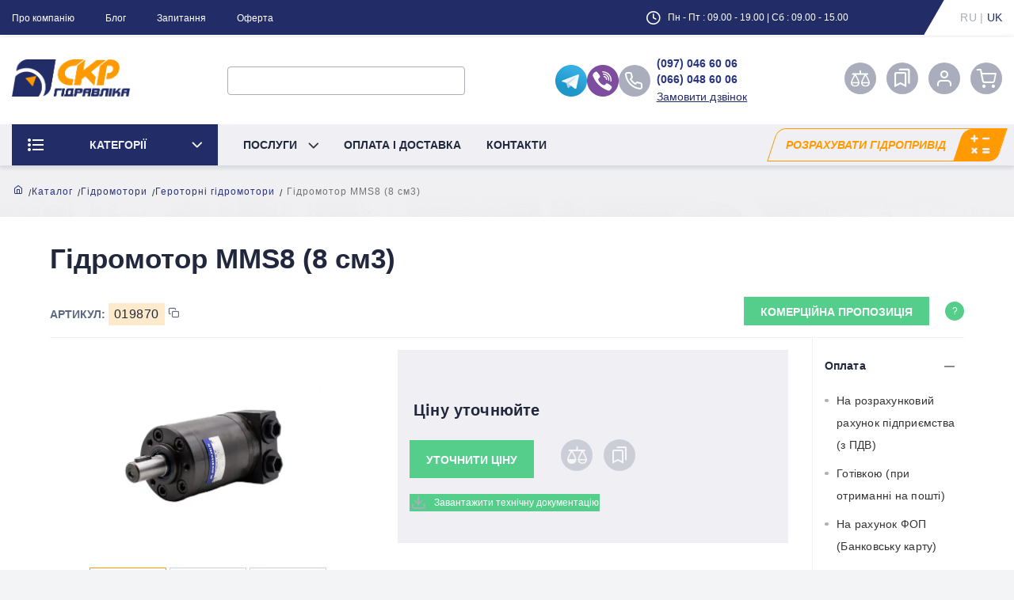

--- FILE ---
content_type: text/html; charset=UTF-8
request_url: https://skr-hydraulic.com.ua/uk/gidromotor-mms8-8-sm3-item
body_size: 17309
content:
<!doctype html>
<html lang="uk">
    <head>
        <meta charset="UTF-8"></meta>
        <meta name="viewport" content="width=device-width, initial-scale=1.0">
        <meta name="csrf-token" content="p1nGfg1RNHqVcpBob8bZfI7xL6nfZv5BW3VsxvZR">
        <title>Гідромотор MМS8 (8 см3) (Арт. 019870) | Купити в магазині “СКР Гідравліка”</title>
        <meta name="description" content="Інтернет-магазин “СКР Гідравліка”: Купити Гідромотор MМS8 (8 см3), артикул 019870 в Україні: ✓ Гарантія якості продукції.  ✓ Низькі ціни на товар.">
        <meta name="keywords" content="Гідромотор MМS8 (8 см3), купити, ціна, ціни, Україна">
        <meta name="robots" content="">
        <link rel="canonical" href="https://skr-hydraulic.com.ua/uk/gidromotor-mms8-8-sm3-item"/>
                    <link rel="alternate" hreflang="ru" href="https://skr-hydraulic.com.ua/ru/gidromotor-mms8-8-sm3-item"/>
                    <link rel="alternate" hreflang="uk" href="https://skr-hydraulic.com.ua/uk/gidromotor-mms8-8-sm3-item"/>
                <meta property="og:image" content="https://skr-hydraulic.com.ua/storage/cache/prod_xl/df3e5b06-fa60-4b90-a8e0-7042ca2c18d8/mms-2.jpg" >
        <meta property="og:locale" content="uk_UA">
        <meta property="og:title" content="Гідромотор MМS8 (8 см3)">
        <meta property="og:description" content="">
        <meta property="og:url" content="https://skr-hydraulic.com.ua/uk/gidromotor-mms8-8-sm3-item">
        <link rel="shortcut icon" type="image/x-icon" href="https://skr-hydraulic.com.ua/favicon.ico">
            

    <link media="all" type="text/css" rel="stylesheet" href="https://skr-hydraulic.com.ua/assets/frontend/css/product.min.css">
        <meta name="it-rating" content="it-rat-b31c927f11de7015e699d2428dbfcee5" />
<!-- Google tag (gtag.js) -->
<script async src="https://www.googletagmanager.com/gtag/js?id=G-DN6MLLTBZ4"></script>
<script>
  window.dataLayer = window.dataLayer || [];
  function gtag(){dataLayer.push(arguments);}
  gtag('js', new Date());

  gtag('config', 'G-DN6MLLTBZ4');
</script>
<!-- Google Tag Manager -->
<script>(function(w,d,s,l,i){w[l]=w[l]||[];w[l].push({'gtm.start':
new Date().getTime(),event:'gtm.js'});var f=d.getElementsByTagName(s)[0],
j=d.createElement(s),dl=l!='dataLayer'?'&l='+l:'';j.async=true;j.src=
'https://www.googletagmanager.com/gtm.js?id='+i+dl;f.parentNode.insertBefore(j,f);
})(window,document,'script','dataLayer','GTM-P6349M92');</script>
<!-- End Google Tag Manager -->
                    <script type="application/ld+json">
{
    "@context": "https://schema.org",
    "@type": "Store",
    "address": {
        "@type": "PostalAddress",
        "addressLocality": "Івано-Франківська область (виробництво та склад)   /   м. Харків",
        "addressRegion": "ХА",
        "postalCode":"10001",
        "streetAddress": " проспект Ново-Баварський,118А (офіс)"
    },
    "description": "",
    "name": "СКР Гідравліка",
    "telephone": "(097) 046 60 06",
    "openingHours":
        [
                            "Пн - Пт 09.00 - 19.00",
                            "Cуббота 09.00 - 15.00",
                            "Воскресенье Выходной"
                    ],
    "geo": {
        "@type": "GeoCoordinates",
        "latitude": "49.9834118",
        "longitude": "36.2695878"
     },
    "priceRange": "UAH",
    "image": "https://skr-hydraulic.com.ua/assets/frontend/images/logo@2.png",
    "sameAs" :
        [
                            "https://www.facebook.com/hydroguide16/?locale=ru_RU",
                            "https://www.instagram.com/hydro_gid",
                            "https://www.linkedin.com/company/%D0%BE%D0%BE%D0%BE-%D0%B3%D0%B8%D0%B4%D1%80%D0%BE-%D0%B3%D0%B8%D0%B4/",
                            "https://t.me/hydro_guide",
                            "https://www.skype.com/",
                            "viber://chat?number=+380660669956"
                    ]
}
</script>                    <script type="application/ld+json">
    {
      "@context": "https://schema.org/",
      "@type": "Product",
      "name": "Гідромотор MМS8 (8 см3)",
      "image": [
        "https://skr-hydraulic.com.ua/storage/cache/prod_sm/df3e5b06-fa60-4b90-a8e0-7042ca2c18d8/mms-2.jpg",
        "https://skr-hydraulic.com.ua/storage/cache/prod_sm/df3e5b06-fa60-4b90-a8e0-7042ca2c18d8/mms-3.jpg"
       ],
      "description": "Інтернет-магазин “СКР Гідравліка”: Купити Гідромотор MМS8 (8 см3), артикул 019870 в Україні: ✓ Гарантія якості продукції.  ✓ Низькі ціни на товар.",
      "sku": "019870",
      "mpn": "019870",
      "brand": {
        "@type": "Brand",
        "name": "СКР Гідравліка"
      },
      "aggregateRating": {
        "@type": "AggregateRating",
        "ratingValue": "5",
        "reviewCount": "1"
      },
      "offers": {
        "@type": "Offer",
        "url": "https://skr-hydraulic.com.ua/uk/gidromotor-mms8-8-sm3-item",
        "priceCurrency": "UAH",
        "price": "0",
        "priceValidUntil": "2025-12-31",
        "itemCondition": "https://schema.org/NewCondition",
        "availability": "https://schema.org/InStock"
      }
    }
</script>
                            <!-- Global site tag (gtag.js) - Google Ads: 627401891 -->
            <script async src="https://www.googletagmanager.com/gtag/js?id=AW-627401891"></script>
            <script>
                window.dataLayer = window.dataLayer || [];
                function gtag(){dataLayer.push(arguments);}
                gtag('js', new Date());

                gtag('config', 'AW-627401891');
            </script>
                <script>
        gtag('event', 'view_item', {
            'send_to': 'AW-627401891',
            'value': '0',
            'items': [{
                'id': '019870',
                'google_business_vertical': 'retail'
            }]
        });
    </script>
                                <script>
        !function(f,b,e,v,n,t,s){if(f.fbq)return;n=f.fbq=function(){n.callMethod?
            n.callMethod.apply(n,arguments):n.queue.push(arguments)};if(!f._fbq)f._fbq=n;
            n.push=n;n.loaded=!0;n.version='2.0';n.queue=[];t=b.createElement(e);t.async=!0;
            t.src=v;s=b.getElementsByTagName(e)[0];s.parentNode.insertBefore(t,s)}(window,
            document,'script','https://connect.facebook.net/en_US/fbevents.js');
        fbq('init', '3289447984432890');
        fbq('track', 'PageView');
        fbq('track', 'ViewContent', {
            content_ids: ['019870'],
            content_type: 'product',
            value: '0',
            currency: 'UAH'
        });
    </script>
    <noscript>
        <img height="1" width="1" style="display:none" src="https://www.facebook.com/tr?id=3289447984432890&ev=PageView&noscript=1"/>
    </noscript>
                        </head>
    <body>

        <!-- Google Tag Manager (noscript) -->
<noscript><iframe src="https://www.googletagmanager.com/ns.html?id=GTM-P6349M92"
height="0" width="0" style="display:none;visibility:hidden"></iframe></noscript>
<!-- End Google Tag Manager (noscript) -->
        <div id="cube-loader">
    <div class="caption">
        <div class="cube-loader">
            <div class="cube loader-1"></div>
            <div class="cube loader-2"></div>
            <div class="cube loader-4"></div>
            <div class="cube loader-3"></div>
        </div>
    </div>
</div>
        <div id="wrapper" class="page-wrapper trans">
    <header class="header">
        <div class="header__top">
            <div class="container">
                <div class="header__top-inner">
                    <nav class="header__top-menu">
                        <ul>
                                                            <li>
                                                                            <a href="https://skr-hydraulic.com.ua/uk/about-us">
                                            Про компанію
                                        </a>
                                                                    </li>
                                                            <li>
                                                                            <a href="https://skr-hydraulic.com.ua/uk/blog">
                                            Блог
                                        </a>
                                                                    </li>
                                                            <li>
                                                                            <a href="https://skr-hydraulic.com.ua/uk/faq">
                                            Запитання
                                        </a>
                                                                    </li>
                                                            <li>
                                                                            <a href="https://skr-hydraulic.com.ua/uk/publichnaya-oferta">
                                            Оферта
                                        </a>
                                                                    </li>
                                                    </ul>
                    </nav>
                    <div class="header-right">
                        <div class="header__time">
                            <div class="icon icon-time"></div>
                            Пн - Пт : 09.00 - 19.00 | Сб : 09.00 - 15.00
                        </div>
                        <div class="header__languages">
                                                                                                <a href="https://skr-hydraulic.com.ua/ru/gidromotor-mms8-8-sm3-item">
                                        ru
                                    </a>
                                                                                                    |
                                                                                                                                <a class="active">
                                        uk
                                    </a>
                                                                                                                    </div>
                    </div>
                </div>
            </div>
        </div>
        <div class="header__content">
            <div class="container">
                <div class="header__content-inner">
                    <div class="header__logo header__logo--bg">
                                                    <a class="header__logo-link" href="https://skr-hydraulic.com.ua/uk">
                                <img src="https://skr-hydraulic.com.ua/assets/frontend/images/logo-header-uk_.png" alt="header-logo">
                            </a>
                                            </div>
                    <div class="header__search">
                        <form method="GET" action="https://skr-hydraulic.com.ua/uk/search" accept-charset="UTF-8">
                        <input name="search" type="search">
                        <button type="submit" class="icon icon-search"></button>
                        </form>
                    </div>
                    <div class="row header__socials_phones">
                        <div class="header__socials">
                            <a href="https://t.me/hydro_guide" target="_blank">
                                <img src="https://skr-hydraulic.com.ua/assets/frontend/images/social/telegram.svg"
                                     alt="">
                            </a>
                            <a href="viber://chat?number=+380660669956" target="_blank">
                                <img src="https://skr-hydraulic.com.ua/assets/frontend/images/social/viber.svg" alt="">
                            </a>
                        </div>

                        <div class="header__phone">
                            <a class="header__phone-number"
                               href="tel:0970466006">
                                (097) 046 60 06
                            </a>
                            <a class="header__phone-number"
                               href="tel:0660486006">
                                (066) 048 60 06
                            </a>
                            <a class="header__phone-text" data-fancybox data-src="#modal-call" href="javascript:;">
                                Замовити дзвінок
                            </a>
                        </div>
                    </div>
                    <div class="header__panel-list">
                        <ul>
                            <li>
                                <a class="js-comparelist-link"
                                                                          href="https://skr-hydraulic.com.ua/uk/compare-list"
                                        >
                                    <img src="https://skr-hydraulic.com.ua/assets/frontend/images/balanced.svg" class="header__pannel-link" alt="balanced">
                                                                    </a>
                            </li>
                            <li>
                                <a  data-fancybox data-src="#modal"
                                    class="button-reset js_wishlist_counter">
                                                                        <span class="header__pannel-link icon icon-bookmarks"></span>
                                </a>
                            </li>
                            <li>
                                                                    <a href="javascript:;" data-fancybox data-src="#modal" class="button-reset">
                                        <span class="header__pannel-link icon icon-user"></span>
                                    </a>
                                                            </li>
                            <li>
                                <a                                        href="https://skr-hydraulic.com.ua/uk/basket"
                                        >
                                        <span class="preview-tip js-head-cart-items-count js_hidden
                                                                                            hidden
                                            "
                                              data-count="0"></span>
                                    <span class="header__pannel-link icon icon-shopping-cart"></span>
                                </a>
                            </li>
                        </ul>
                    </div>
                </div>
            </div>
        </div>
        <div class="header__bottom">
            <div class="container">
                <div class="header__bottom-inner">
                    <nav class="header__menu">
                        <ul>
                            <li class="header__menu-item header__menu-dropbtn">
                                <div class="header__menu-dropdown">
                                    <span class="icon icon-menu-btn header__menu-dropdownicon"></span>
                                    <span class="header__menu-dropdowntext">
                                        Категорії
                                    </span>
                                    <span class="icon icon-arrow-down header__menu-dropdowndown"></span>
                                </div>

                                <div class="menu__dropdown">
                                    <div class="menu__gropdown-inner">
                                        <div class="scroll-menu__wrap">
                                            <ul class="menu__dropdown-top">
                                                <li>
                    <a href="https://skr-hydraulic.com.ua/uk/gidravlicheskie-nasosy" >
                Гідравлічні насоси
            </a>
                <ul class="menu__dropdown-list">
            <li>
                    <a href="https://skr-hydraulic.com.ua/uk/radialno-porshnevye-nasosy" >
                Радіально поршневі насоси
            </a>
            </li>
<li>
                    <a href="https://skr-hydraulic.com.ua/uk/sekcionnye-nasosy" >
                Секційні насоси
            </a>
            </li>
<li>
                    <a href="https://skr-hydraulic.com.ua/uk/ruchnye-gidravlicheskie-nasosy" >
                Ручні насоси
            </a>
            </li>
<li>
                    <a href="https://skr-hydraulic.com.ua/uk/remcomplect" >
                Ремкомплекти для насосів
            </a>
            </li>
<li>
                    <a href="https://skr-hydraulic.com.ua/uk/shesterenchatye-nasosy" >
                Шестерені насоси
            </a>
            </li>
<li>
                    <a href="https://skr-hydraulic.com.ua/uk/aksialno-porshnevye-nasosy" >
                Аксіально-поршневі насоси
            </a>
            </li>
<li>
                    <a href="https://skr-hydraulic.com.ua/uk/plastinchatye-nasosy" >
                Пластинчасті насоси
            </a>
            </li>

        </ul>
    </li>
<li>
                    <a href="https://skr-hydraulic.com.ua/uk/gidroraspredeliteli" >
                Гідророзподільники
            </a>
                <ul class="menu__dropdown-list">
            <li>
                    <a href="https://skr-hydraulic.com.ua/uk/divertor" >
                Дивертора
            </a>
            </li>
<li>
                    <a href="https://skr-hydraulic.com.ua/uk/elektromagnitnye-gidroraspredeliteli" >
                Гідророзподілювачі з електромагнітним управлінням
            </a>
            </li>
<li>
                    <a href="https://skr-hydraulic.com.ua/uk/gidroraspredeliteli-s-ruchnym-upravleniem" >
                Гідророзподілювачі з ручним керуванням
            </a>
            </li>
<li>
                    <a href="https://skr-hydraulic.com.ua/uk/sruchnim-dublirovanie" >
                Гідророзподілювач з електромагнітним управлінням та ручним дублюванням
            </a>
            </li>
<li>
                    <a href="https://skr-hydraulic.com.ua/uk/acsessorize" >
                Аксесуари для ручних і електромагнітних гідророзподілювачів
            </a>
            </li>

        </ul>
    </li>
<li>
                    <a href="https://skr-hydraulic.com.ua/uk/gidroakkumulyatory" >
                Гідроакумулятори
            </a>
                <ul class="menu__dropdown-list">
            <li>
                    <a href="https://skr-hydraulic.com.ua/uk/balloni" >
                Балонні гідроакумулятори
            </a>
            </li>
<li>
                    <a href="https://skr-hydraulic.com.ua/uk/membrani" >
                Мембранні гідроакумулятори
            </a>
            </li>
<li>
                    <a href="https://skr-hydraulic.com.ua/uk/ustroistvo-dlya-zaryadk" >
                Пристрій для зарядки гідроакумуляторів
            </a>
            </li>

        </ul>
    </li>
<li>
                    <a href="https://skr-hydraulic.com.ua/uk/gidromotory" >
                Гідромотори
            </a>
                <ul class="menu__dropdown-list">
            <li>
                    <a href="https://skr-hydraulic.com.ua/uk/gidromotory-shesterennye" >
                Шестеренні гідромотори
            </a>
            </li>
<li>
                    <a href="https://skr-hydraulic.com.ua/uk/radislno-porsnevi" >
                Радіально-поршневі гідромотори
            </a>
            </li>
<li>
                    <a href="https://skr-hydraulic.com.ua/uk/aksialno-porshnevye-gidromotory" >
                Аксіально-поршневі гідромотори
            </a>
            </li>
<li>
                    <a href="https://skr-hydraulic.com.ua/uk/gerotornye-gidromotory" >
                Героторні гідромотори
            </a>
            </li>

        </ul>
    </li>
<li>
                    <a href="https://skr-hydraulic.com.ua/uk/klapana" >
                Гідравлічні клапана
            </a>
                <ul class="menu__dropdown-list">
            <li>
                    <a href="https://skr-hydraulic.com.ua/uk/predohranirelni" >
                Запобіжні клапани
            </a>
            </li>
<li>
                    <a href="https://skr-hydraulic.com.ua/uk/regenerativni" >
                Клапана регенеративні
            </a>
            </li>
<li>
                    <a href="https://skr-hydraulic.com.ua/uk/perelivni" >
                Клапана редукційно-переливні
            </a>
            </li>
<li>
                    <a href="https://skr-hydraulic.com.ua/uk/zatkrutii" >
                Клапана нормально закриті
            </a>
            </li>
<li>
                    <a href="https://skr-hydraulic.com.ua/uk/obratni" >
                Зворотні клапана
            </a>
            </li>
<li>
                    <a href="https://skr-hydraulic.com.ua/uk/poslidovnosti" >
                Клапана послідовності
            </a>
            </li>
<li>
                    <a href="https://skr-hydraulic.com.ua/uk/redukciini" >
                Редукційні клапана
            </a>
            </li>
<li>
                    <a href="https://skr-hydraulic.com.ua/uk/vikluchatel" >
                Кінцевий вимикач
            </a>
            </li>
<li>
                    <a href="https://skr-hydraulic.com.ua/uk/gidrozamki" >
                Гідрозамки
            </a>
            </li>
<li>
                    <a href="https://skr-hydraulic.com.ua/uk/ili" >
                Клапан логічний &quot;АБО&quot;
            </a>
            </li>
<li>
                    <a href="https://skr-hydraulic.com.ua/uk/obriva" >
                Клапан обриву (аварійні)
            </a>
            </li>
<li>
                    <a href="https://skr-hydraulic.com.ua/uk/perevorot" >
                Клапан перевороту плуга
            </a>
            </li>
<li>
                    <a href="https://skr-hydraulic.com.ua/uk/drosseli" >
                Дроселі
            </a>
            </li>
<li>
                    <a href="https://skr-hydraulic.com.ua/uk/hi-low" >
                Клапан типу &quot;HI-LOW&quot;
            </a>
            </li>
<li>
                    <a href="https://skr-hydraulic.com.ua/uk/seyalki" >
                Клапана для маркерів сівалки
            </a>
            </li>
<li>
                    <a href="https://skr-hydraulic.com.ua/uk/tormozni" >
                Гальмівні клапана (OVERCENTER)
            </a>
            </li>
<li>
                    <a href="https://skr-hydraulic.com.ua/uk/regulyator" >
                Регулятори потоку
            </a>
            </li>
<li>
                    <a href="https://skr-hydraulic.com.ua/uk/otkritui" >
                Клапани нормально відкриті
            </a>
            </li>

        </ul>
    </li>
<li>
                    <a href="https://skr-hydraulic.com.ua/uk/teploobmenniki" >
                Теплообмінники
            </a>
                <ul class="menu__dropdown-list">
            <li>
                    <a href="https://skr-hydraulic.com.ua/uk/acsesuari-dlya-teploobminika" >
                Аксесуари для теплообмінників
            </a>
            </li>
<li>
                    <a href="https://skr-hydraulic.com.ua/uk/vodyani" >
                Водяні теплообмінники
            </a>
            </li>
<li>
                    <a href="https://skr-hydraulic.com.ua/uk/vozdushni" >
                Повітряні теплообмінники
            </a>
            </li>

        </ul>
    </li>
<li>
                    <a href="https://skr-hydraulic.com.ua/uk/filtri" >
                Фільтри
            </a>
                <ul class="menu__dropdown-list">
            <li>
                    <a href="https://skr-hydraulic.com.ua/uk/filtrachii" >
                Системи фільтрації і фільтрувально-заправні станції
            </a>
            </li>
<li>
                    <a href="https://skr-hydraulic.com.ua/uk/slivni" >
                Зливні фільтри
            </a>
            </li>
<li>
                    <a href="https://skr-hydraulic.com.ua/uk/naporni" >
                Напорні фільтри
            </a>
            </li>
<li>
                    <a href="https://skr-hydraulic.com.ua/uk/acssesuraize" >
                Аксесуари для фільтрів
            </a>
            </li>
<li>
                    <a href="https://skr-hydraulic.com.ua/uk/vsasuichi" >
                Всасуючі фільтри
            </a>
            </li>

        </ul>
    </li>
<li>
                    <a href="https://skr-hydraulic.com.ua/uk/dilnik" >
                Дільникки потоку
            </a>
            </li>
<li>
                    <a href="https://skr-hydraulic.com.ua/uk/manometri" >
                Манометри
            </a>
            </li>
<li>
                    <a href="https://skr-hydraulic.com.ua/uk/komlectuishi" >
                Комплектуючі для маслостанции
            </a>
                <ul class="menu__dropdown-list">
            <li>
                    <a href="https://skr-hydraulic.com.ua/uk/sapunu" >
                Фільтри сапуни
            </a>
            </li>
<li>
                    <a href="https://skr-hydraulic.com.ua/uk/kolokola" >
                Колокола та муфти
            </a>
            </li>
<li>
                    <a href="https://skr-hydraulic.com.ua/uk/gorlovina" >
                Заливна горловина
            </a>
            </li>
<li>
                    <a href="https://skr-hydraulic.com.ua/uk/baki" >
                Баки
            </a>
            </li>
<li>
                    <a href="https://skr-hydraulic.com.ua/uk/probki" >
                Магнітні пробки
            </a>
            </li>
<li>
                    <a href="https://skr-hydraulic.com.ua/uk/maslovkazivniki" >
                Масловказівники
            </a>
            </li>
<li>
                    <a href="https://skr-hydraulic.com.ua/uk/luki" >
                Люки
            </a>
            </li>

        </ul>
    </li>
<li>
                    <a href="https://skr-hydraulic.com.ua/uk/plitu" >
                Гідравлічні монтажні плити
            </a>
            </li>
<li>
                    <a href="https://skr-hydraulic.com.ua/uk/krani" >
                Шарові крани
            </a>
            </li>
<li>
                    <a href="https://skr-hydraulic.com.ua/uk/rele" >
                Реле та датчики
            </a>
            </li>
<li>
                    <a href="https://skr-hydraulic.com.ua/uk/stancii" >
                Маслостанції
            </a>
            </li>
<li>
                    <a href="https://skr-hydraulic.com.ua/uk/gidrocillindri" >
                Комплектуючі для гідроциліндрів
            </a>
            </li>
<li>
                    <a href="https://skr-hydraulic.com.ua/uk/nmg" >
                Насосно-моторні групи
            </a>
            </li>
<li>
                    <a href="https://skr-hydraulic.com.ua/uk/diagnosteka" >
                Діагностичне обладнання
            </a>
            </li>
<li>
                    <a href="https://skr-hydraulic.com.ua/uk/rukava" >
                Рукава високого тиску
            </a>
            </li>
<li>
                    <a href="https://skr-hydraulic.com.ua/uk/dozatori" >
                Насос дозатори
            </a>
            </li>

                                            </ul>
                                        </div>

                                    </div>
                                </div>
                            </li>
                                                            <li class="header__menu-item header__menu-item-dropbtn">
                                    <div class="nav__menu-dropdown">
                                        <span class="header__menu-dropdowntext">
                                            Послуги
                                        </span>
                                        <span class="icon icon-arrow-down header__menu-dropdowndown"></span>
                                    </div>
                                    <ul class="menu__dropdown">
                                                                                    <li class="header__menu-item">
                                                                                                    <a class="menu__dropdown-item" href="https://skr-hydraulic.com.ua/uk/production-oil-press-stations">
                                                        Виготовлення та сервісне обслуговування маслостанцій
                                                    </a>
                                                                                            </li>
                                                                                    <li class="header__menu-item">
                                                                                                    <a class="menu__dropdown-item" href="https://skr-hydraulic.com.ua/uk/oil-station-trawl-hydraulic">
                                                        Ремонт гідравлічного обладнення
                                                    </a>
                                                                                            </li>
                                                                                    <li class="header__menu-item">
                                                                                                    <a class="menu__dropdown-item" href="https://skr-hydraulic.com.ua/uk/service-repair-hydraulic-cylinders">
                                                        Виробництво і ремонт гідроциліндрів
                                                    </a>
                                                                                            </li>
                                                                                    <li class="header__menu-item">
                                                                                                    <a class="menu__dropdown-item" href="https://skr-hydraulic.com.ua/uk/service-oil-stations">
                                                        Гідрофікація автомобіля
                                                    </a>
                                                                                            </li>
                                                                            </ul>
                                </li>
                            
                                                            <li class="header__menu-item">
                                                                            <a class="header__menu-link"
                                           href="https://skr-hydraulic.com.ua/uk/payments-and-deliveries">
                                            Оплата і доставка
                                        </a>
                                                                    </li>
                                                            <li class="header__menu-item">
                                                                            <a class="header__menu-link"
                                           href="https://skr-hydraulic.com.ua/uk/contacts">
                                            Контакти
                                        </a>
                                                                    </li>
                                                    </ul>
                    </nav>
                    <a class="header__calculate"
                                                  href="https://skr-hydraulic.com.ua/uk/calculators"
                            >
                        <span>Розрахувати гідропривід</span>
                    </a>
                </div>
            </div>
        </div>
            </header>

            <div id="modal">
            <div class="modal__inner">
                <div class="modal__tabs header__tabs">
                    <div id="login" class="modal__tab active">
                        Вxiд
                    </div>
                    <div id="registration" class="modal__tab">
                        Реєстрація
                    </div>
                </div>
                <div class="modal__content content__tabs">
                    <div class="login modal__tab-content">
                        <form method="POST" action="https://skr-hydraulic.com.ua/uk/login" accept-charset="UTF-8" id="login-form" class="login__form modal__form"><input name="_token" type="hidden" value="p1nGfg1RNHqVcpBob8bZfI7xL6nfZv5BW3VsxvZR">
    <label>
        <input class="form-control" placeholder="E-Mail*" required name="email" type="email">
    </label>
    <label>
        <input class="form-control" placeholder="Пароль*" autocomplete="new-password" required name="password" type="password" value="">
    </label>
    <div class="modal__form-link">
        <a href="#" data-fancybox data-src="#modal-pass-new">
            Забули пароль?
        </a>
    </div>
    <button type="submit">Ввійти</button>
</form>                        <div class="registration__link">
                            или
                            <a id="js-register-link" class="modal__change" href="#">
                                Зареєструватися
                            </a>
                        </div>
                    </div>
                    <div class="registration modal__tab-content">
                        <form method="POST" action="https://skr-hydraulic.com.ua/uk/register" accept-charset="UTF-8" id="register-form" class="login__form modal__form"><input name="_token" type="hidden" value="p1nGfg1RNHqVcpBob8bZfI7xL6nfZv5BW3VsxvZR">
    <div class="filter__items checkbox">
        <div class="filter-area">
            <input name="is_legal_entity" type="hidden" value="0">
            <input id="inputIsLegalEntity" name="is_legal_entity" type="checkbox" value="1">
            <label for="inputIsLegalEntity">
                Я являюсь юридичною особою
            </label>
        </div>
    </div>
    <div class="legal--entity"></div>
    <label>
        <input class="form-control" placeholder="Ім&#039;я*" required name="first_name" type="text">
    </label>
    <label>
        <input class="form-control" placeholder="Прізвище*" required name="last_name" type="text">
    </label>
    <label>
        <input class="form-control" placeholder="E-Mail*" required name="email" type="email">
    </label>
    <label>
        <input class="form-control" placeholder="Телефон*" required name="phone" type="tel">
    </label>
    <label>
        <input class="form-control" placeholder="Пароль*" autocomplete="new-password" required name="password" type="password" value="">
    </label>
    <label>
        <input class="form-control" placeholder="Повторіть пароль*" autocomplete="new-password-confirmation" required name="password_confirmation" type="password" value="">
    </label>
    <button type="submit" class="registration__btn">Зареєструватися</button>
</form>                        <div class="registration__link">
                            или
                            <a id="js-login-link" class="modal__change" href="#">
                                Ввійти
                            </a>
                        </div>
                    </div>
                </div>
            </div>
        </div>
    

    <div id="modal-call">
        <div class="modal__inner">
            <div class="modal__title">
                Найближчим часом ми Вам зателефонуємо:            </div>
            <div class="modal__content">
                <form method="POST" action="https://skr-hydraulic.com.ua/uk/callback" accept-charset="UTF-8" id="callback-form" class="login__form modal__form" enctype="multipart/form-data"><input name="_token" type="hidden" value="p1nGfg1RNHqVcpBob8bZfI7xL6nfZv5BW3VsxvZR">
                <label>
                    <input placeholder="Телефон" name="phone" type="text">
                </label>
                <button type="submit" class="main-btn main-btn--green main-btn--center">передзвоніть мені</button>
                <input name="call_me" type="hidden" value="1">
                <input name="type" type="hidden" value="2">
                </form>
            </div>
        </div>
    </div>

    <div id="modal-phone">
        <div class="modal__inner">
            <div class="modal__content">
                <div class="header__phone">
                    <a class="header__phone-number"
                       href="tel:0970466006">
                        (097) 046 60 06
                    </a>
                    <a class="header__phone-number"
                       href="tel:0660486006">
                        (066) 048 60 06
                    </a>
                </div>
            </div>
        </div>
    </div>

    <div class="fancybox-content" id="modal-pass-new">
        <input type="hidden" name="_token" value="p1nGfg1RNHqVcpBob8bZfI7xL6nfZv5BW3VsxvZR">        <div class="modal__inner">
            <form method="POST" action="https://skr-hydraulic.com.ua/uk/password/email" accept-charset="UTF-8" class="pass-new__form modal__form" id="modal-pass-form"><input name="_token" type="hidden" value="p1nGfg1RNHqVcpBob8bZfI7xL6nfZv5BW3VsxvZR">
            <input type="hidden" name="_token" value="p1nGfg1RNHqVcpBob8bZfI7xL6nfZv5BW3VsxvZR">
            <div class="modal__title">
                Забули пароль?
            </div>
            <div class="modal__content">
                Будь ласка, введіть Вашу електронну адресу електронної пошти для отримання нового пароля:
                <input id="f_email" class="form-field" name="email" type="email">
            </div>
            <div class="form-group form-group--btn pass_container">
                <button type="submit">Відновлення паролю</button>
            </div>
            </form>
        </div>
    </div>
    </div>

<div class="fancybox-content" id="modal-pass">
    <div class="modal__inner">
        <div class="modal__title">
            Замена пароля
        </div>
        <div class="modal__content">
            <form method="POST" action="https://skr-hydraulic.com.ua/uk/change-password" accept-charset="UTF-8" class="order__form pass-new__form modal__form js_change_password" id="change-password"><input name="_token" type="hidden" value="p1nGfg1RNHqVcpBob8bZfI7xL6nfZv5BW3VsxvZR">
            <div class="form-field input-field" data-error="Обов&#039;язкове поле">
                <input class="form-control validate password" placeholder="Старий пароль" required name="oldPassword" type="password" value="">
                <i class="icon icon-checkerror error-input"></i>
                <i class="icon icon-checkpass pass-input"></i>
            </div>
            <div class="form-field input-field" data-error="Обов&#039;язкове поле">
                <input class="form-control validate password" placeholder="Новий пароль" required name="newPassword" type="password" value="">
                <i class="icon icon-checkerror error-input"></i>
                <i class="icon icon-checkpass pass-input"></i>
            </div>
            <div class="form-field input-field" data-error="Обов&#039;язкове поле">
                <input class="form-control validate password_1" placeholder="Повторіть новий пароль" required name="newPassword_confirmation" type="password" value="">
                <i class="icon icon-checkerror error-input"></i>
                <i class="icon icon-checkpass pass-input"></i>
            </div>
            <button class="main-btn main-btn--purple" placeholder="Надіслати" type="submit" required>Надіслати</button>
            </form>
        </div>
    </div>
</div>

            <main class="main product-page">
        <div class="products" style="background-image: url('https://skr-hydraulic.com.ua/assets/frontend/images/serv-bg-comp.png');">
            <div class="container">
                <div class="row">
                    <script type="application/ld+json">
        {
            "@context": "http://schema.org",
            "@type": "BreadcrumbList",
            "itemListElement": [
                                                {
                        "@type": "ListItem",
                        "position": 1,
                        "item": {
                            "@id": "https://skr-hydraulic.com.ua/uk",
                            "name": "Головна"
                        }
                    },
                                                                                        {
                            "@type": "ListItem",
                            "position": 2,
                            "item": {
                                "@id": "https://skr-hydraulic.com.ua/uk/catalog",
                                "name": "Каталог"
                            }
                        },
                                                                                                            {
                            "@type": "ListItem",
                            "position": 3,
                            "item": {
                                "@id": "https://skr-hydraulic.com.ua/uk/gidromotory",
                                "name": "Гідромотори"
                            }
                        },
                                                                                                            {
                            "@type": "ListItem",
                            "position": 4,
                            "item": {
                                "@id": "https://skr-hydraulic.com.ua/uk/gerotornye-gidromotory",
                                "name": "Героторні гідромотори"
                            }
                        },
                                                                                                            {
                            "@type": "ListItem",
                            "position": 5,
                            "item": {
                                "@id": "https://skr-hydraulic.com.ua/uk/gidromotor-mms8-8-sm3-item",
                                "name": "Гідромотор MМS8 (8 см3)"
                            }
                        }
                                                            ]
        }
    </script>
    <div class="breadcrumb">
        <ul class="breadcrumb-list">
                                                <li>
                        <a href="https://skr-hydraulic.com.ua/uk">
                            <i class="icon icon-home"></i>
                        </a>
                    </li>
                                                                                        <li>
                            <a href="https://skr-hydraulic.com.ua/uk/catalog">
                                Каталог
                            </a>
                        </li>
                                                                                                            <li>
                            <a href="https://skr-hydraulic.com.ua/uk/gidromotory">
                                Гідромотори
                            </a>
                        </li>
                                                                                                            <li>
                            <a href="https://skr-hydraulic.com.ua/uk/gerotornye-gidromotory">
                                Героторні гідромотори
                            </a>
                        </li>
                                                                                                            <li class="active">
                            <span>
                                Гідромотор MМS8 (8 см3)
                            </span>
                        </li>
                                                        </ul>
    </div>
                </div>
            </div>
        </div>
        <section class="product-info">
    <div class="container">
        <div class="product-info__top">
            <div class="product-info__left">
                <div class="products__title">
                    <h1 class="products__title">Гідромотор MМS8 (8 см3)</h1>
                </div>
                <div class="prod-article">
                    Артикул:
                    <span>019870</span>
                    <i class="icon icon-copy js-copy"></i>
                    <input class="input-copy" type="text" value="019870"/>
                </div>
            </div>
            <div class="product-info__right">
                <a href="https://skr-hydraulic.com.ua/uk/generate/pdf/df3e5b06-fa60-4b90-a8e0-7042ca2c18d8"
                    class="main-btn generate"
                    target="_blank">Комерційна пропозиція</a>
                <div class="btn-info"
                     data-toggle="tooltip"
                     data-placement="top"
                     title="">
                    ?
                </div>
            </div>
        </div>
        <div class="two-column-prod row">
            <div class="item-prod-left">
                <div class="row">
                    <div class="product-main-section col-xs-6">
                        <div class="product-main-slider">
                            <div class="product-one-slider__img">
                                                                    <div class="slide-item">
                                        <a href="https://skr-hydraulic.com.ua/storage/products/df3e5b06-fa60-4b90-a8e0-7042ca2c18d8/mms-2.jpg"
                                           data-fancybox="images">
                                            <picture>
                                                <source type="image/webp" class="lazy-srcset" data-srcset="https://skr-hydraulic.com.ua/storage/cache/prod_xl/webp/df3e5b06-fa60-4b90-a8e0-7042ca2c18d8/mms-2.webp">
                                                <img class="lazy" data-src="https://skr-hydraulic.com.ua/storage/cache/prod_xl/df3e5b06-fa60-4b90-a8e0-7042ca2c18d8/mms-2.jpg"
                                                     alt="Гідромотор MМS8 (8 см3)"
                                                     title="Гідромотор MМS8 (8 см3)"/>
                                            </picture>
                                        </a>
                                    </div>
                                                                    <div class="slide-item">
                                        <a href="https://skr-hydraulic.com.ua/storage/products/df3e5b06-fa60-4b90-a8e0-7042ca2c18d8/mms-3.jpg"
                                           data-fancybox="images">
                                            <picture>
                                                <source type="image/webp" class="lazy-srcset" data-srcset="https://skr-hydraulic.com.ua/storage/cache/prod_xl/webp/df3e5b06-fa60-4b90-a8e0-7042ca2c18d8/mms-3.webp">
                                                <img class="lazy" data-src="https://skr-hydraulic.com.ua/storage/cache/prod_xl/df3e5b06-fa60-4b90-a8e0-7042ca2c18d8/mms-3.jpg"
                                                     alt="Гідромотор MМS8 (8 см3)"
                                                     title="Гідромотор MМS8 (8 см3)"/>
                                            </picture>
                                        </a>
                                    </div>
                                                                    <div class="slide-item">
                                        <a href="https://skr-hydraulic.com.ua/storage/products/df3e5b06-fa60-4b90-a8e0-7042ca2c18d8/mms-1.jpg"
                                           data-fancybox="images">
                                            <picture>
                                                <source type="image/webp" class="lazy-srcset" data-srcset="https://skr-hydraulic.com.ua/storage/cache/prod_xl/webp/df3e5b06-fa60-4b90-a8e0-7042ca2c18d8/mms-1.webp">
                                                <img class="lazy" data-src="https://skr-hydraulic.com.ua/storage/cache/prod_xl/df3e5b06-fa60-4b90-a8e0-7042ca2c18d8/mms-1.jpg"
                                                     alt="Гідромотор MМS8 (8 см3)"
                                                     title="Гідромотор MМS8 (8 см3)"/>
                                            </picture>
                                        </a>
                                    </div>
                                                            </div>
                            <div class="product-one-slider__thumb">
                                                                    <div class="slide-item">
                                        <picture>
                                            <source type="image/webp" class="lazy-srcset" data-srcset="https://skr-hydraulic.com.ua/storage/cache/prod_sm/webp/df3e5b06-fa60-4b90-a8e0-7042ca2c18d8/mms-2.webp">
                                            <img class="lazy" data-src="https://skr-hydraulic.com.ua/storage/cache/prod_sm/df3e5b06-fa60-4b90-a8e0-7042ca2c18d8/mms-2.jpg"
                                                 alt="Гідромотор MМS8 (8 см3)"
                                                 title="Гідромотор MМS8 (8 см3)">
                                        </picture>
                                    </div>
                                                                    <div class="slide-item">
                                        <picture>
                                            <source type="image/webp" class="lazy-srcset" data-srcset="https://skr-hydraulic.com.ua/storage/cache/prod_sm/webp/df3e5b06-fa60-4b90-a8e0-7042ca2c18d8/mms-3.webp">
                                            <img class="lazy" data-src="https://skr-hydraulic.com.ua/storage/cache/prod_sm/df3e5b06-fa60-4b90-a8e0-7042ca2c18d8/mms-3.jpg"
                                                 alt="Гідромотор MМS8 (8 см3)"
                                                 title="Гідромотор MМS8 (8 см3)">
                                        </picture>
                                    </div>
                                                                    <div class="slide-item">
                                        <picture>
                                            <source type="image/webp" class="lazy-srcset" data-srcset="https://skr-hydraulic.com.ua/storage/cache/prod_sm/webp/df3e5b06-fa60-4b90-a8e0-7042ca2c18d8/mms-1.webp">
                                            <img class="lazy" data-src="https://skr-hydraulic.com.ua/storage/cache/prod_sm/df3e5b06-fa60-4b90-a8e0-7042ca2c18d8/mms-1.jpg"
                                                 alt="Гідромотор MМS8 (8 см3)"
                                                 title="Гідромотор MМS8 (8 см3)">
                                        </picture>
                                    </div>
                                                                                            </div>
                                                            <div class="characterisrics-prod">
                                    <span class="ttl">Основні характеристики:</span>
                                    <ul>
                                                                                    <li>Виробник
                                                : M+S Hydraulic</li>
                                                                                    <li>Тип
                                                : Героторні</li>
                                                                                    <li>Серія
                                                : ОММ (ММ)</li>
                                                                                    <li>Робочий тиск, Бар
                                                : 100</li>
                                                                                    <li>Робочий об&#039;єм, см3
                                                : 8,2</li>
                                                                                    <li>Максимальний крутний момент, Н * м
                                                : 11</li>
                                                                                    <li>Максимальна потужність, кВт
                                                : 1,8</li>
                                                                                    <li>Тип валу
                                                : Циліндричний під шпонку</li>
                                                                            </ul>
                                    <button href="javascript:void(0);" class="btn-more-chk js-btn-more-chk">
                                        Всі характеристики                                    </button>
                                </div>
                                                    </div>
                    </div>
                    <div class="choose-config-section col-xs-6">
                                                    <div class="row">
                                <div class="about-prod">

                                    <div class="bout-prod__btns-wrap">
                                                                                        <div class="prod-cart__order" style="display: block; height: 44px">
                                                </div>
                                                                                <div style="text-align: left; padding-top:0; padding-bottom:25px" class="cols modal__title">
                                            Ціну уточнюйте                                        </div>
                                        <div class="cols">
                                            <a style="margin-bottom: 20px;" data-fancybox data-src="#modal-buy_per_click_is_accounting_price" href="#"
                                               class="main-btn main-btn--green btn-style_click">
                                                Уточнити ціну                                            </a>
                                            <button data-put="https://skr-hydraulic.com.ua/uk/ajax/user/guest/put/df3e5b06-fa60-4b90-a8e0-7042ca2c18d8/in/comparelist"
        data-remove="https://skr-hydraulic.com.ua/uk/ajax/user/guest/remove//from/comparelist"
        data-method="POST"
        class="button-reset js_toggle_in_сomparelist prod-cart__addto-box mark
">
    <i class="icon icon-balance"></i>
</button>                                            <a href="#"
       data-fancybox data-src="#modal"
       data-type=""
       class="button-reset prod-cart__addto-box mark">
        <i class="icon icon-bookmarks"></i>
    </a>
                                        </div>
                                    </div>
                                                                            <div class="flex-row">
                                            <a href="https://skr-hydraulic.com.ua/storage/products/df3e5b06-fa60-4b90-a8e0-7042ca2c18d8/PHV9McxFCTTAFZ13g19ziT1lLGR2FJ29UfGvN9rJ.pdf" target="_blank" class="btn-download main-btn--green">
                                                <i class="icon icon-download"></i>
                                                Завантажити технічну документацію                                            </a>
                                        </div>
                                                                    </div>
                            </div>
                                            </div>
                </div>
            </div>
            <div id="modal-buy_per_click">
    <div class="modal__inner">
        <div class="modal__title">
            Найближчим часом ми Вам зателефонуємо:        </div>
        <div class="modal__content">
            <form method="POST" action="https://skr-hydraulic.com.ua/uk/buy-per-click" accept-charset="UTF-8" id="buy_per_click-form" class="login__form modal__form" enctype="multipart/form-data"><input name="_token" type="hidden" value="p1nGfg1RNHqVcpBob8bZfI7xL6nfZv5BW3VsxvZR">
            <label>
                <input placeholder="Телефон" name="phone" type="text">
                <input placeholder="Ім&#039;я користувача" name="name" type="text">
            </label>
            <button type="submit" class="main-btn main-btn--green main-btn--center">Купити в 1 клік</button>
            <input name="is_accounting_price" type="hidden" value="0">
            <input name="product_id" type="hidden" value="df3e5b06-fa60-4b90-a8e0-7042ca2c18d8">
            </form>
        </div>
    </div>
</div>
<div id="modal-buy_per_click_is_accounting_price">
    <div class="modal__inner">
        <div class="modal__title">
            Найближчим часом ми Вам зателефонуємо:        </div>
        <div class="modal__content">
            <form method="POST" action="https://skr-hydraulic.com.ua/uk/buy-per-click" accept-charset="UTF-8" id="buy_per_click-form-is-accounting-price" class="login__form modal__form" enctype="multipart/form-data"><input name="_token" type="hidden" value="p1nGfg1RNHqVcpBob8bZfI7xL6nfZv5BW3VsxvZR">
            <label>
                <input placeholder="Телефон" name="phone" type="text">
                <input placeholder="Ім&#039;я користувача" name="name" type="text">
            </label>
            <button type="submit" class="main-btn main-btn--green main-btn--center">Уточнити ціну</button>
            <input name="is_accounting_price" type="hidden" value="1">
            <input name="product_id" type="hidden" value="df3e5b06-fa60-4b90-a8e0-7042ca2c18d8">
            </form>
        </div>
    </div>
</div>
            <aside class="item-prod-right">
                <div class="filter-nav">
    <form action="" class="js_filters">
        <div class="filter-block">
            <div class="filter-wrapp">
                <p class="filter-title js_open-filter">
                    Оплата                    <span class="symbol"></span>
                </p>
                <div class="filter__items">
                    <ul class="list-discript">
                                                    <li><a>На розрахунковий рахунок підприємства (з ПДВ)</a></li>
                                                    <li><a>Готівкою (при отриманні на пошті)</a></li>
                                                    <li><a>На рахунок ФОП (Банковську карту)</a></li>
                                            </ul>
                </div>
            </div>
            <div class="filter-wrapp">
                <p class="filter-title js_open-filter close-filter">
                    Доставка                    <span class="symbol"></span>
                </p>
                <div class="filter__items checkbox">
                    <ul class="list-discript">
                                                    <li><a>Самовывоз із складу</a></li>
                                                    <li><a>Доставка: Новой поштой (у відділення)</a></li>
                                                    <li><a>Новой поштой (Адресна доставка)</a></li>
                                                    <li><a>Термінове відправлення (потягом, автобусом, іншою кур&#039;єрською службою)</a></li>
                                            </ul>
                </div>
            </div>
            <div class="filter-wrapp">
                <p class="filter-title js_open-filter close-filter">
                    Повернення                    <span class="symbol"></span>
                </p>
                <div class="filter__items checkbox">
                    <ul class="list-discript">
                                                                            <li><a href="#">Протягом 14 днів з моменту покупки</a></li>
                                                                                <li><a href="#"></a></li>
                                                                        </ul>
                </div>
            </div>
                            <div class="filter-wrapp">
                    <p class="filter-title js_open-filter close-filter">
                        Гарантія                        <span class="symbol"></span>
                    </p>
                    <div class="filter__items checkbox">
                        <ul class="list-discript">
                                                            <li>
                                    <a>
                                        Гарантія на 12
                                        місяців                                    </a>
                                </li>
                                                    </ul>
                    </div>
                </div>
                    </div>
    </form>
</div>
            </aside>
        </div>
    </div>
</section>
        <section class="prod-feature-all">
    <div class="container">
        <div class="tab-general-box tab-area">
            <ul class="tab-navigation flex-wrap tab-fill" id="scroll-review">
                                <li class="active">
                    <a href="#descr-tab">
                        <span class="tab-item">опис</span>
                    </a>
                </li>
                                                    <li>
                        <a href="#specific-tab">
                            <span class="tab-item">Характеристики</span>
                        </a>
                    </li>
                                <li>
                    <a href="#reviews-tab">
                        <span class="tab-item">Відгуки</span>
                    </a>
                </li>
            </ul>
            <div class="tab-container">
                                <div id="feature-all-1" class="tab-box active">
                    <p align="center" style="text-align:center; margin-bottom:11px"><span style="font-size:11pt"><span style="line-height:107%"><span style="font-family:Calibri,sans-serif"><span style="font-size:14.0pt"><span style="line-height:107%"><span arial="" style="font-family:">Г</span></span></span><span lang="UK" style="font-size:14.0pt"><span style="line-height:107%"><span arial="" style="font-family:">і</span></span></span><span style="font-size:14.0pt"><span style="line-height:107%"><span arial="" style="font-family:">дромотор героторний MMS8 (Болагрія)</span></span></span></span></span></span></p>

<p style="text-align:justify; margin-bottom:11px"><span style="font-size:11pt"><span style="line-height:107%"><span style="font-family:Calibri,sans-serif"><span style="font-size:12.0pt"><span style="line-height:107%"><span arial="" style="font-family:">Героторний гідромотор з бічними портами серії ММ (аналог OMM) виробництва M + S Hydraulic - Болгарія, призначений для вирішення завдань пов&#39;язаних з перетворенням енергії руху рідини в крутний момент на валу. Бічне розташування патрубків напірної і </span></span></span><span lang="UK" style="font-size:12.0pt"><span style="line-height:107%"><span arial="" style="font-family:">всасуючої</span></span></span><span style="font-size:12.0pt"><span style="line-height:107%"><span arial="" style="font-family:"> ліні</span></span></span><span lang="UK" style="font-size:12.0pt"><span style="line-height:107%"><span arial="" style="font-family:">ї</span></span></span><span style="font-size:12.0pt"><span style="line-height:107%"><span arial="" style="font-family:"> дозволяє монтувати його в обмеженому просторі. А порівняно невеликі габарити роблять його просто незамінним гідравлічним апаратом для гідросистем, де необхідно виконання вимог</span></span></span><span lang="UK" style="font-size:12.0pt"><span style="line-height:107%"><span arial="" style="font-family:">и</span></span></span><span style="font-size:12.0pt"><span style="line-height:107%"><span arial="" style="font-family:"> компактності і високо цінується вільний простір. Даний гідромотор складається з корпусу, геротороно</span></span></span><span lang="UK" style="font-size:12.0pt"><span style="line-height:107%"><span arial="" style="font-family:">ї </span></span></span><span style="font-size:12.0pt"><span style="line-height:107%"><span arial="" style="font-family:">пари (робочим об&#39;ємом 8.2 см3), вала (під шпонку, діаметром 16 мм) і задньої кришки з різьбовими портами 3/8 дюйма.</span></span></span></span></span></span></p>

<p align="center" style="text-align:center; margin-bottom:11px"><span style="font-size:11pt"><span style="line-height:107%"><span style="font-family:Calibri,sans-serif"><span lang="UK" style="font-size:14.0pt"><span style="line-height:107%"><span arial="" style="font-family:">М</span></span></span><span style="font-size:14.0pt"><span style="line-height:107%"><span arial="" style="font-family:">отор - аналог Danfoss 151G0231 (комбайн Lexion 580)</span></span></span></span></span></span></p>

<p style="text-align:justify; margin-bottom:11px"><span style="font-size:11pt"><span style="line-height:107%"><span style="font-family:Calibri,sans-serif"><span style="font-size:12.0pt"><span style="line-height:107%"><span arial="" style="font-family:">Гідравлічний двигун MMS8 виробництва компанії M+S Hydraulic є висококачественним аналогом мотора Sauer Danfoss OMM8 (151G0231, 151G0041), який дуже часто застосовується на комбайні Claas Lexion 580, тому про нього можна сміливо сказати: гідромотор на комбайн Claas Lexion 580. Однак, також дуже часто даний агрегат може встановлюватися на іншу техніку і саморобні машини.</span></span></span></span></span></span></p>

<p align="center" style="text-align:center; margin-bottom:11px"><span style="font-size:11pt"><span style="line-height:107%"><span style="font-family:Calibri,sans-serif"><span style="font-size:14.0pt"><span style="line-height:107%"><span arial="" style="font-family:">Приєднувальні розміри гідромотора MMS8</span></span></span></span></span></span></p>

<p><img alt="" src="https://skr-hydraulic.com.ua/storage/photos/shares/mms/ММ S 8.png" style="width: 100%; height: 100%;" /></p>

<p><img alt="" src="https://skr-hydraulic.com.ua/storage/photos/shares/mm/ММ8.png" style="width: 100%; height: 100%;" /></p>
                </div>
                                                    <div id="feature-all-2" class="tab-box">
                                                    <div class="h3">Основні характеристики</div>
                            <ul class="characteristics-table">
                                                                    <li>
                                        <strong class="dd">Виробник</strong>
                                        <span class="dt">M+S Hydraulic</span>
                                    </li>
                                                                    <li>
                                        <strong class="dd">Тип</strong>
                                        <span class="dt">Героторні</span>
                                    </li>
                                                                    <li>
                                        <strong class="dd">Серія</strong>
                                        <span class="dt">ОММ (ММ)</span>
                                    </li>
                                                                    <li>
                                        <strong class="dd">Робочий тиск, Бар</strong>
                                        <span class="dt">100</span>
                                    </li>
                                                                    <li>
                                        <strong class="dd">Робочий об&#039;єм, см3</strong>
                                        <span class="dt">8,2</span>
                                    </li>
                                                                    <li>
                                        <strong class="dd">Максимальний крутний момент, Н * м</strong>
                                        <span class="dt">11</span>
                                    </li>
                                                                    <li>
                                        <strong class="dd">Максимальна потужність, кВт</strong>
                                        <span class="dt">1,8</span>
                                    </li>
                                                                    <li>
                                        <strong class="dd">Тип валу</strong>
                                        <span class="dt">Циліндричний під шпонку</span>
                                    </li>
                                                            </ul>
                                                                    </div>
                                <div id="feature-all-3" class="tab-box">
                    <div class="row reverse-md">
                        <div class="col-lg-6 col-md-7">
                            <div class="review-section">
                                                                    <div class="empty">Відгуків поки що немає</div>
                                                            </div>
                        </div>
                        <div class="col-lg-6 col-md-5">
                            <div class="write-review-box">
                                <div class="h2">
                                    Залиште Ваш відгук
                                </div>
                                <form method="POST" action="https://skr-hydraulic.com.ua/uk/review" accept-charset="UTF-8" id="product-review-form" class="write-us-form" role="form"><input name="_token" type="hidden" value="p1nGfg1RNHqVcpBob8bZfI7xL6nfZv5BW3VsxvZR">
    <input name="reviewable_id" type="hidden" value="df3e5b06-fa60-4b90-a8e0-7042ca2c18d8">
    <input name="reviewable_type" type="hidden" value="App\Models\Product\Product">
    <div class="input-field form-star-box ">
        <div class="star js_review-form star-fill hidden-mob" data-mark="0"
             data-star-on="https://skr-hydraulic.com.ua/assets/frontend/images/on.svg"
             data-star-off="https://skr-hydraulic.com.ua/assets/frontend/images/off.svg"></div>
    </div>
    <div class="input-field">
                    <input id="inputUsername" class="form-control" placeholder=" " tabindex="1" required name="username" type="text">
                <label for="inputUsername" class="field-placeholder">
            Ім&#039;я користувача
        </label>
        <i class="icon icon-user"></i>
    </div>
    <div class="input-field">
                    <input id="inputEmail" class="form-control" placeholder=" " tabindex="2" required name="email" type="email">
                <label for="inputEmail" class="field-placeholder">
            E-Mail
        </label>
        <i class="icon icon-union"></i>
    </div>
    <div class="form-field input-field">
        <textarea class="validate" placeholder="Коментар" min="30" required name="comment" cols="50" rows="10"></textarea>
        <span class="pass-input">
            <i class="icon icon-check-c"></i>
        </span>
        <i class="icon icon-comment"></i>
    </div>
    <button type="submit" class="button-reset main-btn main-btn--green">Залишити</button>
</form>
                            </div>
                        </div>
                    </div>
                </div>
            </div>
        </div>
    </div>
</section>
                    </main>
                <footer class="footer">
    <script type="text/javascript">
(function(d, w, s) {
var widgetHash = 'i2ntdj622gnychefbhkq', ctw = d.createElement(s); ctw.type = 'text/javascript'; ctw.async = true;
ctw.src = '//widgets.binotel.com/calltracking/widgets/'+ widgetHash +'.js';
var sn = d.getElementsByTagName(s)[0]; sn.parentNode.insertBefore(ctw, sn);
})(document, window, 'script');


</script>
    <div class="container">
        <div class="footer__inner">
            <div class="footer__column footer__column-1">
                <div class="footer__logo">
                                            <a href="https://skr-hydraulic.com.ua/uk">
                            <img src="https://skr-hydraulic.com.ua/assets/frontend/images/_logo-footer-uk.png" alt="footer-logo">
                        </a>
                                    </div>
                <div class="footer__phone">
                    <a href="tel:0970466006">
                        (097) 046 60 06
                    </a>
                    <a href="tel:0660486006">
                        (066) 048 60 06
                    </a>
                </div>
                <div class="footer__social">
                                            <a href="https://www.facebook.com/hydroguide16/?locale=ru_RU" target="_blank" rel="noreferrer nofollow">
                            <img src="https://skr-hydraulic.com.ua/assets/frontend/images/facebook.svg" alt="facebook">
                        </a>
                                                                <a href="https://www.instagram.com/hydro_gid" target="_blank" rel="noreferrer nofollow">
                            <img src="https://skr-hydraulic.com.ua/assets/frontend/images/instagram.svg" alt="instagram">
                        </a>
                                                                <a href="https://www.youtube.com/@%D0%93%D0%86%D0%94%D0%A0%D0%9E-%D0%93%D0%86%D0%94" target="_blank" rel="noreferrer nofollow">
                            <img src="https://skr-hydraulic.com.ua/assets/frontend/images/youtube_f.svg" alt="linkedin">
                        </a>
                                    </div>
                <div class="footer__subscribe">
                    <div class="footer__subscribe-title">
                        Підпишіться на розсилку
                    </div>
                    <form method="POST" action="https://skr-hydraulic.com.ua/uk/subscribe" accept-charset="UTF-8" id="subscribe-footer"><input name="_token" type="hidden" value="p1nGfg1RNHqVcpBob8bZfI7xL6nfZv5BW3VsxvZR">
    <input id="email" class="footer__subscribe-input" required placeholder="Ваш E-mail" name="email" type="email">
    <button class="footer__subscribe-btn" type="submit">Підписатися</button>
</form>

                </div>
            </div>
                            <div class="footer__column footer__column-2">
                    <div class="footer__column-title">
                        Категорії
                        <span class="footer-symbol"></span>
                    </div>
                    <ul class="footer__column-list">
                                                    <li>
                                                                    <a class="footer__column-item" href="https://skr-hydraulic.com.ua/uk/gidravlicheskie-nasosy">
                                        Гідравлічні насоси
                                    </a>
                                                            </li>
                                                    <li>
                                                                    <a class="footer__column-item" href="https://skr-hydraulic.com.ua/uk/gidroraspredeliteli">
                                        Гідророзподілювачі
                                    </a>
                                                            </li>
                                                    <li>
                                                                    <a class="footer__column-item" href="https://skr-hydraulic.com.ua/uk/gidromotory">
                                        Гідромотори
                                    </a>
                                                            </li>
                                                    <li>
                                                                    <a class="footer__column-item" href="https://skr-hydraulic.com.ua/uk/gidroakkumulyatory">
                                        Гідроакумулятори
                                    </a>
                                                            </li>
                                                    <li>
                                                                    <a class="footer__column-item" href="https://skr-hydraulic.com.ua/uk/klapana">
                                        Гідравлічні клапани
                                    </a>
                                                            </li>
                                                    <li>
                                                                    <a class="footer__column-item" href="https://skr-hydraulic.com.ua/uk/teploobmenniki">
                                        Теплообмінники
                                    </a>
                                                            </li>
                                                    <li>
                                                                    <a class="footer__column-item" href="https://skr-hydraulic.com.ua/uk/filtri">
                                        Фільтри
                                    </a>
                                                            </li>
                                                    <li>
                                                                    <a class="footer__column-item" href="https://skr-hydraulic.com.ua/uk/kom">
                                        Гідравліка на тягач
                                    </a>
                                                            </li>
                                                    <li>
                                                                    <a class="footer__column-item" href="https://skr-hydraulic.com.ua/uk/dilnik">
                                        Дільники потоку
                                    </a>
                                                            </li>
                                                    <li>
                                                                    <a class="footer__column-item" href="https://skr-hydraulic.com.ua/uk/manometri">
                                        Манометри
                                    </a>
                                                            </li>
                                                    <li>
                                                                    <a class="footer__column-item" href="https://skr-hydraulic.com.ua/uk/komlectuishi">
                                        Комплектуючі для маслостанції
                                    </a>
                                                            </li>
                                                    <li>
                                                                    <a class="footer__column-item" href="https://skr-hydraulic.com.ua/uk/plitu">
                                        Гідравлічні монтажні плити
                                    </a>
                                                            </li>
                                                    <li>
                                                                    <a class="footer__column-item" href="https://skr-hydraulic.com.ua/uk/krani">
                                        Шарові крани
                                    </a>
                                                            </li>
                                                    <li>
                                                                    <a class="footer__column-item" href="https://skr-hydraulic.com.ua/uk/rele">
                                        Реле та датчики
                                    </a>
                                                            </li>
                                                    <li>
                                                                    <a class="footer__column-item" href="https://skr-hydraulic.com.ua/uk/stancii">
                                        Маслостанції
                                    </a>
                                                            </li>
                                                    <li>
                                                                    <a class="footer__column-item" href="https://skr-hydraulic.com.ua/uk/gidrocillindri">
                                        Комплектуючі для гідроциліндрів
                                    </a>
                                                            </li>
                                                    <li>
                                                                    <a class="footer__column-item" href="https://skr-hydraulic.com.ua/uk/nmg">
                                        Насосно-моторні групи
                                    </a>
                                                            </li>
                                                    <li>
                                                                    <a class="footer__column-item" href="https://skr-hydraulic.com.ua/uk/diagnosteka">
                                        Діагностичне обладнання
                                    </a>
                                                            </li>
                                                    <li>
                                                                    <a class="footer__column-item" href="https://skr-hydraulic.com.ua/uk/rukava">
                                        Рукава високого тиску і аксесуари
                                    </a>
                                                            </li>
                                                    <li>
                                                                    <a class="footer__column-item" href="https://skr-hydraulic.com.ua/uk/dozatori">
                                        Насос дозатори
                                    </a>
                                                            </li>
                                                    <li>
                                                                    <a class="footer__column-item" href="https://skr-hydraulic.com.ua/uk/proportsionalnayagidravlika">
                                        Пропорційна гідравліка
                                    </a>
                                                            </li>
                                                    <li>
                                                                    <a class="footer__column-item" href="https://skr-hydraulic.com.ua/uk/maslo">
                                        Гідравлічне масло
                                    </a>
                                                            </li>
                                                    <li>
                                                                    <a class="footer__column-item" href="https://skr-hydraulic.com.ua/uk/gidroficaciya">
                                        Комплекти для гідрофікаціі авто
                                    </a>
                                                            </li>
                                                    <li>
                                                                    <a class="footer__column-item" href="https://skr-hydraulic.com.ua/uk/catalog/rotatori">
                                        Ротатори
                                    </a>
                                                            </li>
                                            </ul>
                    <div class="footer-column-more">
                        <div>
                            <span>Показати більше <i class="icon icon-arrow-down"></i></span>
                            <span>Приховати <i class="icon icon-arrow-down"></i></span>
                        </div>
                    </div>
                </div>
                                        <div class="footer__column footer__column-3">
                    <div class="footer__column-title">
                        Послуги
                        <span class="footer-symbol"></span>
                    </div>
                    <ul class="footer__column-list">
                                                    <li>
                                                                    <a class="footer__column-item" href="https://skr-hydraulic.com.ua/uk/production-oil-press-stations">
                                        Виготовлення та сервісне обслуговування маслостанцій
                                    </a>
                                                            </li>
                                                    <li>
                                                                    <a class="footer__column-item" href="https://skr-hydraulic.com.ua/uk/oil-station-trawl-hydraulic">
                                        Ремонт гідравлічного обладнення
                                    </a>
                                                            </li>
                                                    <li>
                                                                    <a class="footer__column-item" href="https://skr-hydraulic.com.ua/uk/service-repair-hydraulic-cylinders">
                                        Виробництво і ремонт гідроциліндрів
                                    </a>
                                                            </li>
                                                    <li>
                                                                    <a class="footer__column-item" href="https://skr-hydraulic.com.ua/uk/service-oil-stations">
                                        Гідрофікація автомобіля
                                    </a>
                                                            </li>
                                            </ul>
                </div>
                        <div class="footer__column footer__column-4">
                <div class="footer__column-title">
                    Для клієнтів
                    <span class="footer-symbol"></span>
                </div>
                <ul class="footer__column-list">
                                                <li>
                                                                    <a class="footer__column-item" href="https://skr-hydraulic.com.ua/uk/payments-and-deliveries" class="disabled">
                                        Оплата і доставка
                                    </a>
                                                            </li>
                                                <li>
                                                                    <a class="footer__column-item" href="https://skr-hydraulic.com.ua/uk/faq" class="disabled">
                                        Запитання
                                    </a>
                                                            </li>
                                    </ul>
            </div>
            <div class="footer__column footer__column-5">
                <div class="footer__column-title">
                    Про компанію
                    <span class="footer-symbol"></span>
                </div>
                <ul class="footer__column-list">
                                                <li>
                                                                    <a class="footer__column-item" href="https://skr-hydraulic.com.ua/uk/about-us">
                                        Про компанію
                                    </a>
                                                            </li>
                                                <li>
                                                                    <a class="footer__column-item" href="https://skr-hydraulic.com.ua/uk/blog">
                                        Блог
                                    </a>
                                                            </li>
                                                <li>
                                                                    <a class="footer__column-item" href="https://skr-hydraulic.com.ua/uk/contacts">
                                        Контакти
                                    </a>
                                                            </li>
                                    </ul>
            </div>
        </div>
        <div class="footer__copy-inner">
            <div class="footer__copy">
                Ⓒ 2025 СКР Гідравлік Всі права захищені
            </div>
            <div class="footer-link">
                <a class="logo-company" href="https://artjoker.ua/" target="_blank" rel="noreferrer nofollow">
                    Розробка і підтримка - <img src="https://skr-hydraulic.com.ua/assets/frontend/images/footer-artjoker.svg" alt="ooter-artjoker">
                </a>
            </div>
        </div>
    </div>
</footer>
        <div class="page-overlay"></div>
                        
    <script>
    if(!window.jsvalidation){
        window.jsvalidation = {};
    }
    window.jsvalidation["#subscribe-footer"] = {
        rules: {"email":{"laravelValidation":[["Required",[],"\u041f\u043e\u043b\u0435 \u0454 \u043e\u0431\u043e\u0432&#039;\u044f\u0437\u043a\u043e\u0432\u0438\u043c \u0434\u043b\u044f \u0437\u0430\u043f\u043e\u0432\u043d\u0435\u043d\u043d\u044f.",true,"email"],["Email",[],"\u041f\u043e\u043b\u0435 E-Mail \u043f\u043e\u0432\u0438\u043d\u043d\u0435 \u043c\u0456\u0441\u0442\u0438\u0442\u0438 \u043a\u043e\u0440\u0435\u043a\u0442\u043d\u0443 \u0435\u043b\u0435\u043a\u0442\u0440\u043e\u043d\u043d\u0443 \u0430\u0434\u0440\u0435\u0441\u0443.",false,"email"],["Max",["255"],"\u0422\u0435\u043a\u0441\u0442 \u0432 \u043f\u043e\u043b\u0456 E-Mail \u043f\u043e\u0432\u0438\u043d\u0435\u043d \u043c\u0430\u0442\u0438 \u0434\u043e\u0432\u0436\u0438\u043d\u0443 \u043d\u0435 \u0431\u0456\u043b\u044c\u0448\u0443 \u0437\u0430 255.",false,"email"]]}},
        ignore: ":hidden, [contenteditable='true']",
    };
</script>


    <script>
        window.global_var = {
            legalEntityTemplate: `<label>
    <input class="form-control" placeholder="Назва компанії*" required name="company_name" type="text">
</label>
<label>
    <input class="form-control" placeholder="Код ЄДРПОУ*" required name="edrpou" type="number">
</label>`,
        };
    </script>

                    <!-- Laravel Javascript Validation -->
        <script>
    if(!window.jsvalidation){
        window.jsvalidation = {};
    }
    window.jsvalidation["#login-form"] = {
        rules: {"email":{"laravelValidation":[["Required",[],"\u041f\u043e\u043b\u0435 \u0454 \u043e\u0431\u043e\u0432&#039;\u044f\u0437\u043a\u043e\u0432\u0438\u043c \u0434\u043b\u044f \u0437\u0430\u043f\u043e\u0432\u043d\u0435\u043d\u043d\u044f.",true,"email"],["Email",[],"\u041f\u043e\u043b\u0435 E-Mail \u043f\u043e\u0432\u0438\u043d\u043d\u0435 \u043c\u0456\u0441\u0442\u0438\u0442\u0438 \u043a\u043e\u0440\u0435\u043a\u0442\u043d\u0443 \u0435\u043b\u0435\u043a\u0442\u0440\u043e\u043d\u043d\u0443 \u0430\u0434\u0440\u0435\u0441\u0443.",false,"email"]],"laravelValidationRemote":[["Exists",["email","[base64]",false],"\u0412\u0438\u0431\u0440\u0430\u043d\u0435 \u0434\u043b\u044f E-Mail \u0437\u043d\u0430\u0447\u0435\u043d\u043d\u044f \u043d\u0435 \u043a\u043e\u0440\u0435\u043a\u0442\u043d\u0435.",false,"email"]]},"password":{"laravelValidation":[["Required",[],"\u041f\u043e\u043b\u0435 \u0454 \u043e\u0431\u043e\u0432&#039;\u044f\u0437\u043a\u043e\u0432\u0438\u043c \u0434\u043b\u044f \u0437\u0430\u043f\u043e\u0432\u043d\u0435\u043d\u043d\u044f.",true,"password"],["Min",["8"],"\u0422\u0435\u043a\u0441\u0442 \u0432 \u043f\u043e\u043b\u0456 \u041f\u0430\u0440\u043e\u043b\u044c \u043f\u043e\u0432\u0438\u043d\u0435\u043d \u043c\u0456\u0441\u0442\u0438\u0442\u0438 \u043d\u0435 \u043c\u0435\u043d\u0448\u0435 8 \u0441\u0438\u043c\u0432\u043e\u043b\u0456\u0432.",false,"password"]]}},
        ignore: ":hidden, [contenteditable='true']",
    };
</script>
        <script>
    if(!window.jsvalidation){
        window.jsvalidation = {};
    }
    window.jsvalidation["#register-form"] = {
        rules: {"first_name":{"laravelValidation":[["Required",[],"\u041f\u043e\u043b\u0435 \u0454 \u043e\u0431\u043e\u0432&#039;\u044f\u0437\u043a\u043e\u0432\u0438\u043c \u0434\u043b\u044f \u0437\u0430\u043f\u043e\u0432\u043d\u0435\u043d\u043d\u044f.",true,"first_name"],["String",[],"\u041f\u043e\u043b\u0435 \u0406\u043c&#039;\u044f \u043f\u043e\u0432\u0438\u043d\u043d\u0435 \u043c\u0456\u0441\u0442\u0438\u0442\u0438 \u0442\u0435\u043a\u0441\u0442.",false,"first_name"],["Max",["255"],"\u0422\u0435\u043a\u0441\u0442 \u0432 \u043f\u043e\u043b\u0456 \u0406\u043c&#039;\u044f \u043f\u043e\u0432\u0438\u043d\u0435\u043d \u043c\u0430\u0442\u0438 \u0434\u043e\u0432\u0436\u0438\u043d\u0443 \u043d\u0435 \u0431\u0456\u043b\u044c\u0448\u0443 \u0437\u0430 255.",false,"first_name"]]},"last_name":{"laravelValidation":[["Required",[],"\u041f\u043e\u043b\u0435 \u0454 \u043e\u0431\u043e\u0432&#039;\u044f\u0437\u043a\u043e\u0432\u0438\u043c \u0434\u043b\u044f \u0437\u0430\u043f\u043e\u0432\u043d\u0435\u043d\u043d\u044f.",true,"last_name"],["String",[],"\u041f\u043e\u043b\u0435 \u041f\u0440\u0456\u0437\u0432\u0438\u0449\u0435 \u043f\u043e\u0432\u0438\u043d\u043d\u0435 \u043c\u0456\u0441\u0442\u0438\u0442\u0438 \u0442\u0435\u043a\u0441\u0442.",false,"last_name"],["Max",["255"],"\u0422\u0435\u043a\u0441\u0442 \u0432 \u043f\u043e\u043b\u0456 \u041f\u0440\u0456\u0437\u0432\u0438\u0449\u0435 \u043f\u043e\u0432\u0438\u043d\u0435\u043d \u043c\u0430\u0442\u0438 \u0434\u043e\u0432\u0436\u0438\u043d\u0443 \u043d\u0435 \u0431\u0456\u043b\u044c\u0448\u0443 \u0437\u0430 255.",false,"last_name"]]},"email":{"laravelValidation":[["Required",[],"\u041f\u043e\u043b\u0435 \u0454 \u043e\u0431\u043e\u0432&#039;\u044f\u0437\u043a\u043e\u0432\u0438\u043c \u0434\u043b\u044f \u0437\u0430\u043f\u043e\u0432\u043d\u0435\u043d\u043d\u044f.",true,"email"],["Email",[],"\u041f\u043e\u043b\u0435 E-Mail \u043f\u043e\u0432\u0438\u043d\u043d\u0435 \u043c\u0456\u0441\u0442\u0438\u0442\u0438 \u043a\u043e\u0440\u0435\u043a\u0442\u043d\u0443 \u0435\u043b\u0435\u043a\u0442\u0440\u043e\u043d\u043d\u0443 \u0430\u0434\u0440\u0435\u0441\u0443.",false,"email"]],"laravelValidationRemote":[["Unique",["email","[base64]",false],"\u0412\u043a\u0430\u0437\u0430\u043d\u0435 \u0437\u043d\u0430\u0447\u0435\u043d\u043d\u044f \u043f\u043e\u043b\u044f E-Mail \u0432\u0436\u0435 \u0456\u0441\u043d\u0443\u0454.",false,"email"]]},"phone":{"laravelValidation":[["Required",[],"\u041f\u043e\u043b\u0435 \u0454 \u043e\u0431\u043e\u0432&#039;\u044f\u0437\u043a\u043e\u0432\u0438\u043c \u0434\u043b\u044f \u0437\u0430\u043f\u043e\u0432\u043d\u0435\u043d\u043d\u044f.",true,"phone"],["Regex",["\/[\\(\\)0-9\\+\\-\\s]*\/"],"\u041f\u043e\u043b\u0435 \u0422\u0435\u043b\u0435\u0444\u043e\u043d \u043c\u0430\u0454 \u0445\u0438\u0431\u043d\u0438\u0439 \u0444\u043e\u0440\u043c\u0430\u0442.",false,"phone"]],"laravelValidationRemote":[["Unique",["phone","[base64]",false],"\u0412\u043a\u0430\u0437\u0430\u043d\u0435 \u0437\u043d\u0430\u0447\u0435\u043d\u043d\u044f \u043f\u043e\u043b\u044f \u0422\u0435\u043b\u0435\u0444\u043e\u043d \u0432\u0436\u0435 \u0456\u0441\u043d\u0443\u0454.",false,"phone"]]},"password":{"laravelValidation":[["Required",[],"\u041f\u043e\u043b\u0435 \u0454 \u043e\u0431\u043e\u0432&#039;\u044f\u0437\u043a\u043e\u0432\u0438\u043c \u0434\u043b\u044f \u0437\u0430\u043f\u043e\u0432\u043d\u0435\u043d\u043d\u044f.",true,"password"],["Min",["8"],"\u0422\u0435\u043a\u0441\u0442 \u0432 \u043f\u043e\u043b\u0456 \u041f\u0430\u0440\u043e\u043b\u044c \u043f\u043e\u0432\u0438\u043d\u0435\u043d \u043c\u0456\u0441\u0442\u0438\u0442\u0438 \u043d\u0435 \u043c\u0435\u043d\u0448\u0435 8 \u0441\u0438\u043c\u0432\u043e\u043b\u0456\u0432.",false,"password"]]},"password_confirmation":{"laravelValidation":[["Confirmed",["password"],"\u041f\u043e\u043b\u0435 \u041f\u0430\u0440\u043e\u043b\u044c \u043d\u0435 \u0437\u0431\u0456\u0433\u0430\u0454\u0442\u044c\u0441\u044f \u0437 \u043f\u0456\u0434\u0442\u0432\u0435\u0440\u0434\u0436\u0435\u043d\u043d\u044f\u043c.",false,"password_confirmation"]]},"is_legal_entity":{"laravelValidation":[["Boolean",[],"\u041f\u043e\u043b\u0435 is legal entity \u043f\u043e\u0432\u0438\u043d\u043d\u0435 \u043c\u0456\u0441\u0442\u0438\u0442\u0438 \u043b\u043e\u0433\u0456\u0447\u043d\u0438\u0439 \u0442\u0438\u043f.",false,"is_legal_entity"],["In",["0","1"],"\u0412\u0438\u0431\u0440\u0430\u043d\u0435 \u0434\u043b\u044f is legal entity \u0437\u043d\u0430\u0447\u0435\u043d\u043d\u044f \u043d\u0435 \u043a\u043e\u0440\u0435\u043a\u0442\u043d\u0435.",false,"is_legal_entity"]]},"company_name":{"laravelValidation":[["Sometimes",[],"validation.sometimes",false,"company_name"],["Required",[],"\u041f\u043e\u043b\u0435 \u0454 \u043e\u0431\u043e\u0432&#039;\u044f\u0437\u043a\u043e\u0432\u0438\u043c \u0434\u043b\u044f \u0437\u0430\u043f\u043e\u0432\u043d\u0435\u043d\u043d\u044f.",true,"company_name"],["String",[],"\u041f\u043e\u043b\u0435 \u041d\u0430\u0437\u0432\u0430 \u043a\u043e\u043c\u043f\u0430\u043d\u0456\u0457 \u043f\u043e\u0432\u0438\u043d\u043d\u0435 \u043c\u0456\u0441\u0442\u0438\u0442\u0438 \u0442\u0435\u043a\u0441\u0442.",false,"company_name"],["Max",["255"],"\u0422\u0435\u043a\u0441\u0442 \u0432 \u043f\u043e\u043b\u0456 \u041d\u0430\u0437\u0432\u0430 \u043a\u043e\u043c\u043f\u0430\u043d\u0456\u0457 \u043f\u043e\u0432\u0438\u043d\u0435\u043d \u043c\u0430\u0442\u0438 \u0434\u043e\u0432\u0436\u0438\u043d\u0443 \u043d\u0435 \u0431\u0456\u043b\u044c\u0448\u0443 \u0437\u0430 255.",false,"company_name"]]},"edrpou":{"laravelValidation":[["Sometimes",[],"validation.sometimes",false,"edrpou"],["Required",[],"\u041f\u043e\u043b\u0435 \u0454 \u043e\u0431\u043e\u0432&#039;\u044f\u0437\u043a\u043e\u0432\u0438\u043c \u0434\u043b\u044f \u0437\u0430\u043f\u043e\u0432\u043d\u0435\u043d\u043d\u044f.",true,"edrpou"],["Numeric",[],"\u041f\u043e\u043b\u0435 \u041a\u043e\u0434 \u0404\u0414\u0420\u041f\u041e\u0423 \u043f\u043e\u0432\u0438\u043d\u043d\u043e \u043c\u0456\u0441\u0442\u0438\u0442\u0438 \u0447\u0438\u0441\u043b\u043e.",false,"edrpou"]],"laravelValidationRemote":[["Unique",["edrpou","[base64]",false],"\u0412\u043a\u0430\u0437\u0430\u043d\u0435 \u0437\u043d\u0430\u0447\u0435\u043d\u043d\u044f \u043f\u043e\u043b\u044f \u041a\u043e\u0434 \u0404\u0414\u0420\u041f\u041e\u0423 \u0432\u0436\u0435 \u0456\u0441\u043d\u0443\u0454.",false,"edrpou"]]}},
        ignore: ":hidden, [contenteditable='true']",
    };
</script>
        <script>
    if(!window.jsvalidation){
        window.jsvalidation = {};
    }
    window.jsvalidation["#callback-form"] = {
        rules: {"phone":{"laravelValidation":[["Required",[],"\u041f\u043e\u043b\u0435 \u0454 \u043e\u0431\u043e\u0432&#039;\u044f\u0437\u043a\u043e\u0432\u0438\u043c \u0434\u043b\u044f \u0437\u0430\u043f\u043e\u0432\u043d\u0435\u043d\u043d\u044f.",true,"phone"],["Regex",["\/[\\(\\)0-9\\+\\-\\s]*\/"],"\u041f\u043e\u043b\u0435 \u0422\u0435\u043b\u0435\u0444\u043e\u043d \u043c\u0430\u0454 \u0445\u0438\u0431\u043d\u0438\u0439 \u0444\u043e\u0440\u043c\u0430\u0442.",false,"phone"]]},"username":{"laravelValidation":[["RequiredUnless",["type","2"],"\u041f\u043e\u043b\u0435 \u0454 \u043e\u0431\u043e\u0432&#039;\u044f\u0437\u043a\u043e\u0432\u0438\u043c \u0434\u043b\u044f \u0437\u0430\u043f\u043e\u0432\u043d\u0435\u043d\u043d\u044f.",true,"username"],["String",[],"\u041f\u043e\u043b\u0435 \u0406\u043c&#039;\u044f \u043a\u043e\u0440\u0438\u0441\u0442\u0443\u0432\u0430\u0447\u0430 \u043f\u043e\u0432\u0438\u043d\u043d\u0435 \u043c\u0456\u0441\u0442\u0438\u0442\u0438 \u0442\u0435\u043a\u0441\u0442.",false,"username"],["Max",["255"],"\u0422\u0435\u043a\u0441\u0442 \u0432 \u043f\u043e\u043b\u0456 \u0406\u043c&#039;\u044f \u043a\u043e\u0440\u0438\u0441\u0442\u0443\u0432\u0430\u0447\u0430 \u043f\u043e\u0432\u0438\u043d\u0435\u043d \u043c\u0430\u0442\u0438 \u0434\u043e\u0432\u0436\u0438\u043d\u0443 \u043d\u0435 \u0431\u0456\u043b\u044c\u0448\u0443 \u0437\u0430 255.",false,"username"]]},"email":{"laravelValidation":[["RequiredUnless",["type","2"],"\u041f\u043e\u043b\u0435 \u0454 \u043e\u0431\u043e\u0432&#039;\u044f\u0437\u043a\u043e\u0432\u0438\u043c \u0434\u043b\u044f \u0437\u0430\u043f\u043e\u0432\u043d\u0435\u043d\u043d\u044f.",true,"email"],["Email",[],"\u041f\u043e\u043b\u0435 E-Mail \u043f\u043e\u0432\u0438\u043d\u043d\u0435 \u043c\u0456\u0441\u0442\u0438\u0442\u0438 \u043a\u043e\u0440\u0435\u043a\u0442\u043d\u0443 \u0435\u043b\u0435\u043a\u0442\u0440\u043e\u043d\u043d\u0443 \u0430\u0434\u0440\u0435\u0441\u0443.",false,"email"]]},"comment":{"laravelValidation":[["Nullable",[],"validation.nullable",false,"comment"],["String",[],"\u041f\u043e\u043b\u0435 \u041a\u043e\u043c\u0435\u043d\u0442\u0430\u0440 \u043f\u043e\u0432\u0438\u043d\u043d\u0435 \u043c\u0456\u0441\u0442\u0438\u0442\u0438 \u0442\u0435\u043a\u0441\u0442.",false,"comment"],["Max",["65535"],"\u0422\u0435\u043a\u0441\u0442 \u0432 \u043f\u043e\u043b\u0456 \u041a\u043e\u043c\u0435\u043d\u0442\u0430\u0440 \u043f\u043e\u0432\u0438\u043d\u0435\u043d \u043c\u0430\u0442\u0438 \u0434\u043e\u0432\u0436\u0438\u043d\u0443 \u043d\u0435 \u0431\u0456\u043b\u044c\u0448\u0443 \u0437\u0430 65535.",false,"comment"]]},"call_me":{"laravelValidation":[["Nullable",[],"validation.nullable",false,"call_me"],["Boolean",[],"\u041f\u043e\u043b\u0435 \u043f\u0435\u0440\u0435\u0434\u0437\u0432\u043e\u043d\u0456\u0442\u044c \u043c\u0435\u043d\u0456 \u043f\u043e\u0432\u0438\u043d\u043d\u0435 \u043c\u0456\u0441\u0442\u0438\u0442\u0438 \u043b\u043e\u0433\u0456\u0447\u043d\u0438\u0439 \u0442\u0438\u043f.",false,"call_me"]]},"file":{"laravelValidation":[["Nullable",[],"validation.nullable",false,"file"],["Mimes",["jpeg","jpg","png","pdf","doc","docx"],"\u041f\u043e\u043b\u0435 file \u043f\u043e\u0432\u0438\u043d\u043d\u0435 \u043c\u0456\u0441\u0442\u0438\u0442\u0438 \u0444\u0430\u0439\u043b \u043e\u0434\u043d\u043e\u0433\u043e \u0437 \u0442\u0438\u043f\u0456\u0432: jpeg, jpg, png, pdf, doc, docx.",false,"file"],["Max",["1000"],"\u0424\u0430\u0439\u043b \u0432 \u043f\u043e\u043b\u0456 file \u043c\u0430\u0454 \u0431\u0443\u0442\u0438 \u043d\u0435 \u0431\u0456\u043b\u044c\u0448\u0435 1000 \u043a\u0456\u043b\u043e\u0431\u0430\u0439\u0442.",false,"file"]]},"page_id":{"laravelValidation":[["Nullable",[],"validation.nullable",false,"page_id"]],"laravelValidationRemote":[["Exists",["page_id","[base64]",false],"\u0412\u0438\u0431\u0440\u0430\u043d\u0435 \u0434\u043b\u044f page id \u0437\u043d\u0430\u0447\u0435\u043d\u043d\u044f \u043d\u0435 \u043a\u043e\u0440\u0435\u043a\u0442\u043d\u0435.",false,"page_id"]]}},
        ignore: ":hidden, [contenteditable='true']",
    };
</script>
        <script>
    if(!window.jsvalidation){
        window.jsvalidation = {};
    }
    window.jsvalidation["#modal-pass-form"] = {
        rules: {"email":{"laravelValidation":[["Required",[],"\u041f\u043e\u043b\u0435 \u0454 \u043e\u0431\u043e\u0432&#039;\u044f\u0437\u043a\u043e\u0432\u0438\u043c \u0434\u043b\u044f \u0437\u0430\u043f\u043e\u0432\u043d\u0435\u043d\u043d\u044f.",true,"email"],["Email",[],"\u041f\u043e\u043b\u0435 E-Mail \u043f\u043e\u0432\u0438\u043d\u043d\u0435 \u043c\u0456\u0441\u0442\u0438\u0442\u0438 \u043a\u043e\u0440\u0435\u043a\u0442\u043d\u0443 \u0435\u043b\u0435\u043a\u0442\u0440\u043e\u043d\u043d\u0443 \u0430\u0434\u0440\u0435\u0441\u0443.",false,"email"]],"laravelValidationRemote":[["Exists",["email","[base64]",false],"\u0412\u0438\u0431\u0440\u0430\u043d\u0435 \u0434\u043b\u044f E-Mail \u0437\u043d\u0430\u0447\u0435\u043d\u043d\u044f \u043d\u0435 \u043a\u043e\u0440\u0435\u043a\u0442\u043d\u0435.",false,"email"]]}},
        ignore: ":hidden, [contenteditable='true']",
    };
</script>
    
    <script>
    if(!window.jsvalidation){
        window.jsvalidation = {};
    }
    window.jsvalidation["#buy_per_click-form"] = {
        rules: {"phone":{"laravelValidation":[["Required",[],"\u041f\u043e\u043b\u0435 \u0454 \u043e\u0431\u043e\u0432&#039;\u044f\u0437\u043a\u043e\u0432\u0438\u043c \u0434\u043b\u044f \u0437\u0430\u043f\u043e\u0432\u043d\u0435\u043d\u043d\u044f.",true,"phone"],["Regex",["\/[\\(\\)0-9\\+\\-\\s]*\/"],"\u041f\u043e\u043b\u0435 \u0422\u0435\u043b\u0435\u0444\u043e\u043d \u043c\u0430\u0454 \u0445\u0438\u0431\u043d\u0438\u0439 \u0444\u043e\u0440\u043c\u0430\u0442.",false,"phone"]]},"name":{"laravelValidation":[["Required",[],"\u041f\u043e\u043b\u0435 \u0454 \u043e\u0431\u043e\u0432&#039;\u044f\u0437\u043a\u043e\u0432\u0438\u043c \u0434\u043b\u044f \u0437\u0430\u043f\u043e\u0432\u043d\u0435\u043d\u043d\u044f.",true,"name"],["String",[],"\u041f\u043e\u043b\u0435 \u0406\u043c&#039;\u044f \u043a\u043e\u0440\u0438\u0441\u0442\u0443\u0432\u0430\u0447\u0430 \u043f\u043e\u0432\u0438\u043d\u043d\u0435 \u043c\u0456\u0441\u0442\u0438\u0442\u0438 \u0442\u0435\u043a\u0441\u0442.",false,"name"]]},"is_accounting_price":{"laravelValidation":[["Boolean",[],"\u041f\u043e\u043b\u0435 is accounting price \u043f\u043e\u0432\u0438\u043d\u043d\u0435 \u043c\u0456\u0441\u0442\u0438\u0442\u0438 \u043b\u043e\u0433\u0456\u0447\u043d\u0438\u0439 \u0442\u0438\u043f.",false,"is_accounting_price"]]}},
        ignore: ":hidden, [contenteditable='true']",
    };
</script>
    <script>
    if(!window.jsvalidation){
        window.jsvalidation = {};
    }
    window.jsvalidation["#buy_per_click-form-is-accounting-price"] = {
        rules: {"phone":{"laravelValidation":[["Required",[],"\u041f\u043e\u043b\u0435 \u0454 \u043e\u0431\u043e\u0432&#039;\u044f\u0437\u043a\u043e\u0432\u0438\u043c \u0434\u043b\u044f \u0437\u0430\u043f\u043e\u0432\u043d\u0435\u043d\u043d\u044f.",true,"phone"],["Regex",["\/[\\(\\)0-9\\+\\-\\s]*\/"],"\u041f\u043e\u043b\u0435 \u0422\u0435\u043b\u0435\u0444\u043e\u043d \u043c\u0430\u0454 \u0445\u0438\u0431\u043d\u0438\u0439 \u0444\u043e\u0440\u043c\u0430\u0442.",false,"phone"]]},"name":{"laravelValidation":[["Required",[],"\u041f\u043e\u043b\u0435 \u0454 \u043e\u0431\u043e\u0432&#039;\u044f\u0437\u043a\u043e\u0432\u0438\u043c \u0434\u043b\u044f \u0437\u0430\u043f\u043e\u0432\u043d\u0435\u043d\u043d\u044f.",true,"name"],["String",[],"\u041f\u043e\u043b\u0435 \u0406\u043c&#039;\u044f \u043a\u043e\u0440\u0438\u0441\u0442\u0443\u0432\u0430\u0447\u0430 \u043f\u043e\u0432\u0438\u043d\u043d\u0435 \u043c\u0456\u0441\u0442\u0438\u0442\u0438 \u0442\u0435\u043a\u0441\u0442.",false,"name"]]},"is_accounting_price":{"laravelValidation":[["Boolean",[],"\u041f\u043e\u043b\u0435 is accounting price \u043f\u043e\u0432\u0438\u043d\u043d\u0435 \u043c\u0456\u0441\u0442\u0438\u0442\u0438 \u043b\u043e\u0433\u0456\u0447\u043d\u0438\u0439 \u0442\u0438\u043f.",false,"is_accounting_price"]]}},
        ignore: ":hidden, [contenteditable='true']",
    };
</script>


    <script>
    if(!window.jsvalidation){
        window.jsvalidation = {};
    }
    window.jsvalidation["#product-review-form"] = {
        rules: {"reviewable_id":{"laravelValidation":[["Required",[],"\u041f\u043e\u043b\u0435 \u0454 \u043e\u0431\u043e\u0432&#039;\u044f\u0437\u043a\u043e\u0432\u0438\u043c \u0434\u043b\u044f \u0437\u0430\u043f\u043e\u0432\u043d\u0435\u043d\u043d\u044f.",true,"reviewable_id"]]},"reviewable_type":{"laravelValidation":[["Required",[],"\u041f\u043e\u043b\u0435 \u0454 \u043e\u0431\u043e\u0432&#039;\u044f\u0437\u043a\u043e\u0432\u0438\u043c \u0434\u043b\u044f \u0437\u0430\u043f\u043e\u0432\u043d\u0435\u043d\u043d\u044f.",true,"reviewable_type"]]},"rating":{"laravelValidation":[["Required",[],"\u0420\u0435\u0439\u0442\u0438\u043d\u0433 \u043e\u0431\u043e\u0432&#039;\u044f\u0437\u043a\u043e\u0432\u0438\u0439",true,"rating"],["Numeric",[],"\u041f\u043e\u043b\u0435 \u0420\u0435\u0439\u0442\u0438\u043d\u0433 \u043f\u043e\u0432\u0438\u043d\u043d\u043e \u043c\u0456\u0441\u0442\u0438\u0442\u0438 \u0447\u0438\u0441\u043b\u043e.",false,"rating"],["DigitsBetween",["1","5"],"\u0414\u043e\u0432\u0436\u0438\u043d\u0430 \u0446\u0438\u0444\u0440\u043e\u0432\u043e\u0433\u043e \u043f\u043e\u043b\u044f: attribute \u043f\u043e\u0432\u0438\u043d\u043d\u0430 \u0431\u0443\u0442\u0438 \u0446\u0456\u043b\u0438\u043c \u0447\u0438\u0441\u043b\u043e\u043c \u043c\u0456\u0436: min \u0456: max.",false,"rating"]]},"username":{"laravelValidation":[["Required",[],"\u0406\u043c&#039;\u044f \u043a\u043e\u0440\u0438\u0441\u0442\u0443\u0432\u0430\u0447\u0430 \u043e\u0431\u043e\u0432&#039;\u044f\u0437\u043a\u043e\u0432\u0435",true,"username"],["String",[],"\u041f\u043e\u043b\u0435 \u0406\u043c&#039;\u044f \u043a\u043e\u0440\u0438\u0441\u0442\u0443\u0432\u0430\u0447\u0430 \u043f\u043e\u0432\u0438\u043d\u043d\u0435 \u043c\u0456\u0441\u0442\u0438\u0442\u0438 \u0442\u0435\u043a\u0441\u0442.",false,"username"],["Max",["255"],"\u0422\u0435\u043a\u0441\u0442 \u0432 \u043f\u043e\u043b\u0456 \u0406\u043c&#039;\u044f \u043a\u043e\u0440\u0438\u0441\u0442\u0443\u0432\u0430\u0447\u0430 \u043f\u043e\u0432\u0438\u043d\u0435\u043d \u043c\u0430\u0442\u0438 \u0434\u043e\u0432\u0436\u0438\u043d\u0443 \u043d\u0435 \u0431\u0456\u043b\u044c\u0448\u0443 \u0437\u0430 255.",false,"username"]]},"email":{"laravelValidation":[["Required",[],"Email \u043e\u0431\u043e\u0432&#039;\u044f\u0437\u043a\u043e\u0432\u0438\u0439",true,"email"],["Email",[],"\u041f\u043e\u043b\u0435 E-Mail \u043f\u043e\u0432\u0438\u043d\u043d\u0435 \u043c\u0456\u0441\u0442\u0438\u0442\u0438 \u043a\u043e\u0440\u0435\u043a\u0442\u043d\u0443 \u0435\u043b\u0435\u043a\u0442\u0440\u043e\u043d\u043d\u0443 \u0430\u0434\u0440\u0435\u0441\u0443.",false,"email"]]},"comment":{"laravelValidation":[["Nullable",[],"validation.nullable",false,"comment"],["String",[],"\u041f\u043e\u043b\u0435 \u041a\u043e\u043c\u0435\u043d\u0442\u0430\u0440 \u043f\u043e\u0432\u0438\u043d\u043d\u0435 \u043c\u0456\u0441\u0442\u0438\u0442\u0438 \u0442\u0435\u043a\u0441\u0442.",false,"comment"]]}},
        ignore: ":hidden, [contenteditable='true']",
    };
</script>
    <script>
        window.global_var.messages = {
            already_added: `<p>Цей товар добавлено</p>`,
        };
        window.dataLayer = window.dataLayer || [];
        dataLayer.push({
            'ecommerce': {
                'currencyCode': 'UAH',
                'detail': {
                    'products': [{
                        'name': 'Гідромотор MМS8 (8 см3)',
                        'id': '019870',
                        'price': '0',
                        'brand': 'СКР Гідравліка',
                        'category': 'Героторні гідромотори',
                    }]
                },
                'event': 'gtmUaEvent',
                'gtmUaEventCategory': 'Enhanced Ecommerce',
                'gtmUaEventAction': 'Product Details',
                'gtmUaEventNonInteraction': 'True'
            }
        });
    </script>
    <script src="https://skr-hydraulic.com.ua/assets/frontend/js/product.js"></script>

        
        <style>.header__socials, .header__socials_phones {
    padding-left: 0!important;
    justify-content: space-between;
    gap: 10px;
    display: flex;
    align-content: center;
    flex-wrap: wrap;
}
.contacts__social img {
    width: 40px;
}</style>


    </body>
</html>


--- FILE ---
content_type: image/svg+xml
request_url: https://skr-hydraulic.com.ua/assets/frontend/images/social/viber.svg
body_size: 3601
content:
<svg width="40" height="40" viewBox="0 0 40 40" fill="none" xmlns="http://www.w3.org/2000/svg">
<path fill-rule="evenodd" clip-rule="evenodd" d="M20 0C31.0457 0 40 8.9543 40 20C40 31.0457 31.0457 40 20 40C8.95431 40 0 31.0457 0 20C0 8.9543 8.95431 0 20 0Z" fill="#7F4DA0"/>
<path fill-rule="evenodd" clip-rule="evenodd" d="M25.3268 17.4654C25.2295 16.6751 24.9866 16.0546 24.5552 15.505C23.9951 14.7973 23.2793 14.3735 22.2196 14.1221C21.529 13.9545 21.25 13.9737 21.0002 14.2019C20.7675 14.4157 20.7221 14.8442 20.8999 15.1217C21.0249 15.3231 21.1692 15.3953 21.5704 15.474C22.1046 15.5723 22.4738 15.6999 22.8097 15.8919C23.5226 16.3036 23.8545 16.9477 23.8901 17.9905C23.9067 18.4801 23.949 18.6306 24.12 18.8043C24.437 19.1217 25.001 19.06 25.2403 18.6801C25.3281 18.5369 25.3415 18.4746 25.3508 18.1421C25.3569 17.9363 25.3481 17.6299 25.3268 17.4654Z" fill="white"/>
<path fill-rule="evenodd" clip-rule="evenodd" d="M28.1204 18.3566C27.9796 15.9355 27.0326 13.9875 25.3378 12.617C24.3829 11.8469 23.2287 11.3174 21.9634 11.0599C21.5 10.9677 20.6467 10.8931 20.5003 10.9358C20.3621 10.9753 20.1668 11.1249 20.0797 11.2602C19.9876 11.4069 19.9668 11.7344 20.0454 11.9238C20.1722 12.2405 20.4081 12.3524 21.0687 12.4102C22.0871 12.4993 23.1375 12.8571 23.9312 13.3868C24.8373 13.9899 25.5576 14.8148 26.0236 15.7842C26.4262 16.617 26.6738 17.8173 26.6669 18.8921C26.6646 19.2808 26.7247 19.5004 26.881 19.6609C27.117 19.9077 27.4609 19.9616 27.7645 19.7977C28.1009 19.6208 28.1796 19.3102 28.1204 18.3566Z" fill="white"/>
<path fill-rule="evenodd" clip-rule="evenodd" d="M31.2085 27.6802C31.1611 27.5418 31.0506 27.3284 30.9716 27.2058C30.4743 26.4548 27.802 24.3635 26.4678 23.6795C25.706 23.2882 25.1416 23.1578 24.7232 23.2803C24.2732 23.4068 24.0363 23.6163 23.2824 24.5532C22.9785 24.9288 22.6667 25.2806 22.5838 25.3359C22.3785 25.4783 21.9759 25.593 21.6917 25.593C21.0325 25.5889 19.8365 25.162 18.9168 24.6006C18.2023 24.1658 17.2866 23.3871 16.584 22.6162C15.755 21.7109 15.1906 20.9123 14.7445 20.011C14.1683 18.8527 14.0222 18.1451 14.263 17.6272C14.3222 17.4967 14.4012 17.3584 14.4366 17.3149C14.4722 17.2754 14.8432 16.9709 15.2537 16.6389C16.059 15.9985 16.1892 15.8522 16.3392 15.4134C16.5287 14.856 16.4774 14.2867 16.1853 13.7135C15.9603 13.2786 15.3722 12.3299 14.9459 11.7171C14.3814 10.9107 12.9762 9.18711 12.6959 8.95381C12.1907 8.54271 11.5434 8.47151 10.8288 8.74829C10.075 9.04084 8.66184 10.1794 8.0579 10.974C7.51318 11.6934 7.30404 12.2034 7.27243 12.8754C7.24482 13.4288 7.29217 13.6581 7.58427 14.3658C9.86972 19.9161 13.2801 24.3476 17.9655 27.866C20.4128 29.7043 22.9508 31.1037 25.5837 32.0604C27.1191 32.6178 27.7862 32.6455 28.5717 32.1869C28.9033 31.9892 29.7243 31.1472 30.1822 30.5345C30.9401 29.5145 31.2203 29.0441 31.2992 28.6685C31.3545 28.4116 31.3111 27.9649 31.2085 27.6802Z" fill="white"/>
<path fill-rule="evenodd" clip-rule="evenodd" d="M30.9622 18.9123C30.9117 17.5427 30.6811 16.4194 30.2003 15.1669C29.7256 13.9349 29.2452 13.131 28.3379 12.0437C27.4801 11.0241 26.8138 10.442 25.7571 9.79402C24.2828 8.89119 22.4887 8.29373 20.478 8.04247C19.7923 7.95465 19.6372 7.96093 19.4268 8.10129C19.0192 8.3672 19.0246 9.03043 19.4335 9.29235C19.5689 9.37566 19.689 9.40601 20.2375 9.47781C21.0795 9.59116 21.6209 9.698 22.2633 9.87328C24.7825 10.5619 26.7198 11.9695 28.0149 14.0591C29.0988 15.8008 29.5487 17.5426 29.4848 19.7671C29.4626 20.5192 29.4787 20.6515 29.5937 20.8322C29.8139 21.169 30.3944 21.2356 30.6923 20.9561C30.8776 20.7858 30.9125 20.6579 30.949 20.0143C30.9665 19.6785 30.9703 19.1828 30.9622 18.9123Z" fill="white"/>
</svg>


--- FILE ---
content_type: image/svg+xml
request_url: https://skr-hydraulic.com.ua/assets/frontend/images/icons/phone-white.svg
body_size: 3188
content:
<svg width="22" height="22" viewBox="0 0 22 22" fill="none" xmlns="http://www.w3.org/2000/svg">
<path fill-rule="evenodd" clip-rule="evenodd" d="M6.69167 2.24915C6.50709 2.09041 6.27107 2.0042 6.02763 2.0066C6.02434 2.00663 6.02104 2.00664 6.01775 2.00664H3.00846C2.86932 2.00683 2.73173 2.03596 2.60445 2.09218C2.47704 2.14846 2.36275 2.23065 2.26884 2.33352C2.17494 2.43639 2.10349 2.55769 2.05903 2.68969C2.01527 2.8196 1.99861 2.95707 2.01005 3.09362C2.32381 6.03478 3.32527 8.86088 4.9335 11.3434C4.93433 11.3447 4.93516 11.346 4.93598 11.3473C4.93674 11.3484 4.93749 11.3496 4.93824 11.3508C6.39961 13.6506 8.34942 15.6004 10.6492 17.0618C10.6518 17.0634 10.6544 17.0651 10.657 17.0668C13.1279 18.6691 15.9398 19.6703 18.8673 19.99C19.0039 20.0013 19.1415 19.9845 19.2714 19.9406C19.4037 19.8958 19.5253 19.8239 19.6282 19.7295C19.7312 19.635 19.8132 19.5201 19.8692 19.3921C19.9252 19.2641 19.9538 19.1258 19.9532 18.9861L19.9532 18.982V15.9722C19.9532 15.9639 19.9533 15.9556 19.9535 15.9473C19.9596 15.7013 19.8751 15.4616 19.716 15.2739C19.5577 15.0871 19.3366 14.9646 19.0943 14.9295C18.058 14.7924 17.0404 14.5387 16.0609 14.1732L16.0587 14.1724C15.8791 14.1049 15.684 14.0903 15.4964 14.1303C15.3096 14.1701 15.138 14.2625 15.0019 14.3964C15.0013 14.397 15.0008 14.3976 15.0002 14.3981L13.73 15.6683C13.4107 15.9877 12.9173 16.0543 12.5247 15.831C9.85597 14.3136 7.6463 12.1039 6.12882 9.43518C5.90558 9.04257 5.97218 8.5492 6.29154 8.22984L7.56333 6.95806C7.69734 6.82192 7.78971 6.65034 7.82957 6.46349C7.86957 6.27589 7.85497 6.08076 7.78748 5.90121L7.78663 5.89895C7.42116 4.91956 7.16747 3.90202 7.03037 2.8657C6.99559 2.62609 6.87531 2.40708 6.69167 2.24915ZM6.01332 9.72994e-05C6.74174 -0.00575723 7.44763 0.252766 8.00002 0.727819C8.55378 1.20405 8.91548 1.8654 9.0177 2.58859C9.01813 2.59166 9.01855 2.59474 9.01896 2.59782C9.13606 3.48567 9.35319 4.35743 9.6662 5.19649C9.86826 5.73477 9.91191 6.31968 9.79198 6.88201C9.67196 7.4448 9.39311 7.96138 8.9885 8.37055C8.98718 8.37188 8.98586 8.37321 8.98454 8.37453L8.2651 9.09397C9.4448 10.9447 11.0152 12.5151 12.8659 13.6948L13.5853 12.9753C13.5867 12.974 13.588 12.9727 13.5893 12.9714C13.9985 12.5668 14.5151 12.2879 15.0779 12.1679C15.6403 12.0479 16.2253 12.0916 16.7637 12.2938C17.6026 12.6067 18.4743 12.8238 19.3621 12.9409C19.365 12.9413 19.368 12.9417 19.371 12.9421C20.102 13.0453 20.7697 13.4135 21.2469 13.9767C21.7212 14.5365 21.9746 15.2502 21.9598 15.9834V18.9804C21.9611 19.3987 21.8753 19.8127 21.7077 20.196C21.5398 20.58 21.2935 20.9247 20.9847 21.208C20.6759 21.4914 20.3112 21.7071 19.9142 21.8414C19.5172 21.9756 19.0965 22.0255 18.6791 21.9878C18.6759 21.9875 18.6727 21.9872 18.6695 21.9869C18.6666 21.9866 18.6638 21.9863 18.661 21.986C15.4193 21.6337 12.3053 20.5264 9.56911 18.7528C7.02366 17.1345 4.86531 14.9761 3.24705 12.4307C1.46722 9.68197 0.359556 6.55281 0.013753 3.29645C0.0131994 3.29124 0.0126867 3.28602 0.0122149 3.2808C-0.0253921 2.86464 0.024066 2.44522 0.157439 2.04922C0.290813 1.65322 0.50518 1.28934 0.786892 0.980729C1.0686 0.67212 1.41149 0.42555 1.79371 0.256718C2.17594 0.087886 2.58913 0.000491265 3.00699 9.77131e-05L6.01332 9.72994e-05Z" fill="white"/>
</svg>


--- FILE ---
content_type: image/svg+xml
request_url: https://skr-hydraulic.com.ua/assets/frontend/images/social/telegram.svg
body_size: 1410
content:
<svg width="40" height="40" viewBox="0 0 40 40" fill="none" xmlns="http://www.w3.org/2000/svg">
<path fill-rule="evenodd" clip-rule="evenodd" d="M20 40C31.0457 40 40 31.0457 40 20C40 8.95431 31.0457 0 20 0C8.95431 0 0 8.95431 0 20C0 31.0457 8.95431 40 20 40Z" fill="url(#paint0_linear)"/>
<path fill-rule="evenodd" clip-rule="evenodd" d="M16.3346 29.1668C15.6867 29.1668 15.7968 28.9222 15.5733 28.3052L13.668 22.0345L28.3346 13.3335" fill="#C8DAEA"/>
<path fill-rule="evenodd" clip-rule="evenodd" d="M16.332 29.1667C16.832 29.1667 17.0529 28.938 17.332 28.6667L19.9987 26.0737L16.6724 24.0679" fill="#A9C9DD"/>
<path fill-rule="evenodd" clip-rule="evenodd" d="M16.6725 24.0681L24.7325 30.0229C25.6523 30.5304 26.3161 30.2676 26.5452 29.169L29.826 13.7085C30.1619 12.3618 29.3127 11.751 28.4328 12.1505L9.16782 19.579C7.8528 20.1064 7.86047 20.8401 8.92812 21.167L13.8719 22.71L25.3174 15.4892C25.8578 15.1615 26.3537 15.3377 25.9466 15.6989" fill="url(#paint1_linear)"/>
<defs>
<linearGradient id="paint0_linear" x1="15.002" y1="1.668" x2="5.002" y2="25" gradientUnits="userSpaceOnUse">
<stop stop-color="#37AEE2"/>
<stop offset="1" stop-color="#1E96C8"/>
</linearGradient>
<linearGradient id="paint1_linear" x1="17.4956" y1="21.2283" x2="19.6325" y2="28.1407" gradientUnits="userSpaceOnUse">
<stop stop-color="#EFF7FC"/>
<stop offset="1" stop-color="white"/>
</linearGradient>
</defs>
</svg>


--- FILE ---
content_type: image/svg+xml
request_url: https://skr-hydraulic.com.ua/assets/frontend/images/calculator.svg
body_size: 1783
content:
<svg width="32" height="32" viewBox="0 0 32 32" fill="none" xmlns="http://www.w3.org/2000/svg">
<path d="M4 8.00016C4 7.26378 4.59695 6.66683 5.33333 6.66683H12C12.7364 6.66683 13.3333 7.26378 13.3333 8.00016C13.3333 8.73654 12.7364 9.3335 12 9.3335H5.33333C4.59695 9.3335 4 8.73654 4 8.00016Z" fill="#EFEFF4"/>
<path d="M8.66667 12.6668C7.93029 12.6668 7.33333 12.0699 7.33333 11.3335L7.33333 4.66683C7.33333 3.93045 7.93029 3.3335 8.66667 3.3335C9.40305 3.3335 10 3.93045 10 4.66683L10 11.3335C10 12.0699 9.40305 12.6668 8.66667 12.6668Z" fill="#EFEFF4"/>
<path d="M5.36684 20.0337C5.88753 19.513 6.73175 19.513 7.25245 20.0337L11.9665 24.7478C12.4872 25.2685 12.4872 26.1127 11.9665 26.6334C11.4458 27.1541 10.6016 27.1541 10.0809 26.6334L5.36683 21.9193C4.84614 21.3986 4.84614 20.5544 5.36684 20.0337Z" fill="#EFEFF4"/>
<path d="M5.36684 26.6334C4.84614 26.1127 4.84614 25.2685 5.36684 24.7478L10.0809 20.0337C10.6016 19.513 11.4458 19.513 11.9665 20.0337C12.4872 20.5544 12.4872 21.3986 11.9665 21.9193L7.25245 26.6334C6.73175 27.1541 5.88753 27.1541 5.36684 26.6334Z" fill="#EFEFF4"/>
<path d="M18.6667 8.00016C18.6667 7.26378 19.2636 6.66683 20 6.66683H26.6667C27.403 6.66683 28 7.26378 28 8.00016C28 8.73654 27.403 9.3335 26.6667 9.3335H20C19.2636 9.3335 18.6667 8.73654 18.6667 8.00016Z" fill="#EFEFF4"/>
<path d="M18.6667 21.3335C18.6667 20.5971 19.2636 20.0002 20 20.0002H26.6667C27.403 20.0002 28 20.5971 28 21.3335C28 22.0699 27.403 22.6668 26.6667 22.6668H20C19.2636 22.6668 18.6667 22.0699 18.6667 21.3335Z" fill="#EFEFF4"/>
<path d="M18.6667 25.3335C18.6667 24.5971 19.2636 24.0002 20 24.0002H26.6667C27.403 24.0002 28 24.5971 28 25.3335C28 26.0699 27.403 26.6668 26.6667 26.6668H20C19.2636 26.6668 18.6667 26.0699 18.6667 25.3335Z" fill="#EFEFF4"/>
</svg>


--- FILE ---
content_type: image/svg+xml
request_url: https://skr-hydraulic.com.ua/assets/frontend/images/balanced.svg
body_size: 2009
content:
<svg width="24" height="21" viewBox="0 0 24 21" fill="none" xmlns="http://www.w3.org/2000/svg">
<path fill-rule="evenodd" clip-rule="evenodd" d="M13 1C13 0.447715 12.5523 0 12 0C11.4477 0 11 0.447715 11 1V4H5.5H2.5C1.94772 4 1.5 4.44772 1.5 5C1.5 5.55228 1.94772 6 2.5 6H4.35125C2.91579 8.56149 0.587055 12.9443 0.0936775 15.25C0.0329241 15.5339 0 15.7863 0 16C0 16.2549 0.0209824 16.5054 0.0614627 16.75C0.459512 19.1556 2.74283 21 5.5 21C8.25717 21 10.5405 19.1556 10.9385 16.75C10.979 16.5054 11 16.2549 11 16C11 15.7863 10.9671 15.5339 10.9063 15.25C10.4129 12.9443 8.08421 8.56149 6.64875 6H11H12H13H17.3512C15.9158 8.56149 13.5871 12.9443 13.0937 15.25C13.0329 15.5339 13 15.7863 13 16C13 16.2549 13.021 16.5054 13.0615 16.75C13.4595 19.1556 15.7428 21 18.5 21C21.2572 21 23.5405 19.1556 23.9385 16.75C23.979 16.5054 24 16.2549 24 16C24 15.7863 23.9671 15.5339 23.9063 15.25C23.4129 12.9443 21.0842 8.56149 19.6488 6H21C21.5523 6 22 5.55228 22 5C22 4.44772 21.5523 4 21 4H18.5H13V1ZM9.32339 15.1106C9.33748 15.159 9.35054 15.2055 9.36263 15.25H1.63737C1.64946 15.2055 1.66252 15.159 1.67661 15.1106C1.80692 14.6627 2.00077 14.1287 2.24675 13.5303C2.73843 12.3341 3.40347 10.9643 4.08195 9.65432C4.57582 8.70078 5.07055 7.79088 5.5 7.01939C5.92945 7.79088 6.42418 8.70078 6.91805 9.65432C7.59653 10.9643 8.26157 12.3341 8.75325 13.5303C8.99923 14.1287 9.19308 14.6627 9.32339 15.1106ZM5.5 19.5C7.51663 19.5 9.02101 18.246 9.40447 16.75H1.59553C1.97899 18.246 3.48337 19.5 5.5 19.5ZM17.082 9.65432C17.5758 8.70078 18.0706 7.79088 18.5 7.01939C18.9294 7.79088 19.4242 8.70078 19.918 9.65432C20.5965 10.9643 21.2616 12.3341 21.7533 13.5303C21.9992 14.1287 22.1931 14.6627 22.3234 15.1106C22.3375 15.159 22.3505 15.2055 22.3626 15.25H14.6374C14.6495 15.2055 14.6625 15.159 14.6766 15.1106C14.8069 14.6627 15.0008 14.1287 15.2467 13.5303C15.7384 12.3341 16.4035 10.9643 17.082 9.65432ZM18.5 19.5C16.4834 19.5 14.979 18.246 14.5955 16.75H22.4045C22.021 18.246 20.5166 19.5 18.5 19.5Z" fill="white"/>
</svg>


--- FILE ---
content_type: image/svg+xml
request_url: https://skr-hydraulic.com.ua/assets/frontend/images/footer-artjoker.svg
body_size: 4122
content:
<svg width="58" height="21" viewBox="0 0 58 21" fill="none" xmlns="http://www.w3.org/2000/svg">
<path d="M7.96411 9.86951C7.6312 10.1486 7.46472 10.5001 7.46472 10.9253C7.46472 11.3502 7.6312 11.702 7.96411 11.9805C8.29706 12.2597 8.67885 12.3991 9.10975 12.3991C9.53169 12.3991 9.90224 12.2642 10.2209 11.9939C10.5389 11.7244 10.6988 11.3681 10.6988 10.9253C10.6988 10.4831 10.5389 10.1266 10.2209 9.85617C9.90224 9.58584 9.53169 9.45096 9.10975 9.45096C8.67885 9.45096 8.29706 9.59057 7.96411 9.86951Z" fill="#AAADBB"/>
<path d="M30.0129 12.3322C30.4345 12.3322 30.788 12.2023 31.0746 11.941C31.3605 11.6803 31.5033 11.3368 31.5033 10.912C31.5033 10.5043 31.3577 10.1681 31.0677 9.90223C30.7771 9.63721 30.4252 9.50348 30.0129 9.50348C29.6003 9.50348 29.2513 9.63721 28.9656 9.90223C28.6794 10.1681 28.5365 10.5043 28.5365 10.912C28.5365 11.3368 28.6794 11.6803 28.9656 11.941C29.2516 12.2023 29.6003 12.3322 30.0129 12.3322Z" fill="#AAADBB"/>
<path d="M42.1331 10.3803H44.9738C44.9268 10.0348 44.7644 9.77123 44.4882 9.59043C44.2118 9.40906 43.9138 9.31737 43.5955 9.31737C43.2765 9.31737 42.9722 9.40677 42.6816 9.5834C42.391 9.76089 42.2081 10.0262 42.1331 10.3803Z" fill="#AAADBB"/>
<path fill-rule="evenodd" clip-rule="evenodd" d="M58 0H0V21H58V0ZM10.6991 14.0324V13.3286C10.5115 13.5942 10.223 13.7981 9.8338 13.9394C9.44487 14.0815 9.09638 14.1519 8.7871 14.1519C7.90561 14.1519 7.12744 13.8539 6.45258 13.2557C5.77738 12.6576 5.4401 11.8806 5.4401 10.9253C5.4401 9.96938 5.77738 9.1924 6.45258 8.59463C7.12744 7.99614 7.90561 7.69869 8.7871 7.69869C9.09638 7.69869 9.43586 7.76039 9.80641 7.88436C10.1761 8.00819 10.4735 8.22027 10.6991 8.52145V7.83099H12.6394V14.0324H10.6991ZM15.6112 14.0325V11.8673C15.6112 10.2208 16.1551 9.39744 17.2425 9.39744C17.6358 9.39744 17.9684 9.45943 18.2404 9.5834L18.5926 7.92339C18.2734 7.77316 17.8984 7.69826 17.4669 7.69826C17.0923 7.69826 16.7285 7.83515 16.3776 8.10906C16.026 8.38442 15.7702 8.7912 15.6112 9.33187V7.83055H13.6572V14.0325H15.6112ZM21.2243 7.83055H22.7237V9.43102H21.2243V14.0322H19.284V5.45354H21.2243V7.83055ZM22.0821 15.4803V17.1531H23.2775C24.1671 17.1531 24.8049 16.9212 25.1896 16.4563C25.5738 15.9914 25.7661 15.3252 25.7661 14.4581V7.83055H23.7978V14.4971C23.8161 15.1527 23.5302 15.4803 22.9403 15.4803H22.0821ZM23.5591 5.53346C23.5591 5.83435 23.6777 6.09062 23.9172 6.30298C24.1562 6.51635 24.4443 6.62253 24.7816 6.62224C25.1192 6.62224 25.4052 6.51635 25.6397 6.30298C25.8738 6.09062 25.9913 5.83435 25.9913 5.53346C25.9913 5.23285 25.8738 4.97802 25.6397 4.7691C25.4052 4.56219 25.1192 4.45759 24.7816 4.45759C24.4443 4.45759 24.1562 4.56219 23.9172 4.7691C23.6777 4.97802 23.5591 5.23285 23.5591 5.53346ZM32.4386 13.2423C31.7775 13.8394 30.9688 14.1386 30.0129 14.1386C29.0568 14.1386 28.2506 13.8394 27.5947 13.2423C26.9382 12.6443 26.6099 11.8673 26.6099 10.912C26.6099 9.95518 26.9382 9.1802 27.5947 8.58688C28.2506 7.99499 29.0568 7.69826 30.0129 7.69826C30.9688 7.69826 31.7775 7.99499 32.4386 8.58688C33.0989 9.1802 33.4296 9.95518 33.4296 10.912C33.4296 11.8673 33.0989 12.6443 32.4386 13.2423ZM36.2141 14.0322V11.5756L38.4071 14.0322H40.8116L37.5355 10.5661L40.2631 7.83055H37.7745L36.2141 9.53117V4.4573H34.2741V14.0322H36.2141ZM45.1565 11.9875L46.5759 12.904C45.9761 13.7451 44.9776 14.1644 43.5812 14.1644C42.6157 14.1644 41.8033 13.8618 41.1421 13.2553C40.4809 12.649 40.1504 11.8673 40.1504 10.912C40.1504 9.95518 40.4809 9.1802 41.1421 8.58688C41.8033 7.9947 42.616 7.69826 43.5812 7.69826C44.5373 7.69826 45.3366 8.00087 45.9788 8.60711C46.6211 9.21378 46.9419 10.0004 46.9419 10.9642C46.9419 11.1332 46.9325 11.3228 46.9135 11.5364H42.1054C42.1517 11.8723 42.3369 12.1297 42.6602 12.3061C42.9837 12.4833 43.3378 12.5717 43.7221 12.5717C44.3596 12.5717 44.8369 12.3774 45.1565 11.9875ZM49.4786 14.019V11.8538C49.4786 10.207 50.0225 9.38395 51.1096 9.38395C51.5029 9.38395 51.8359 9.44594 52.1075 9.56991L52.4597 7.9099C52.1405 7.75967 51.7652 7.68477 51.3343 7.68477C50.9594 7.68477 50.5959 7.82166 50.2446 8.09558C49.8934 8.37093 49.6376 8.77772 49.4786 9.31838V7.81735H47.5246V14.019H49.4786Z" fill="#AAADBB"/>
</svg>


--- FILE ---
content_type: image/svg+xml
request_url: https://skr-hydraulic.com.ua/assets/frontend/images/instagram.svg
body_size: 1159
content:
<svg width="22" height="22" viewBox="0 0 22 22" fill="none" xmlns="http://www.w3.org/2000/svg">
<path d="M15.4461 0H6.55392C2.94007 0 0 2.94007 0 6.55392V15.4461C0 19.0599 2.94007 22 6.55392 22H15.4461C19.0599 22 22 19.0599 22 15.4461V6.55392C22 2.94007 19.0599 0 15.4461 0ZM19.7868 15.4461C19.7868 17.8434 17.8434 19.7868 15.4461 19.7868H6.55392C4.15663 19.7868 2.2132 17.8434 2.2132 15.4461V6.55392C2.2132 4.15659 4.15663 2.2132 6.55392 2.2132H15.4461C17.8434 2.2132 19.7868 4.15659 19.7868 6.55392V15.4461Z" fill="#AAADBB"/>
<path d="M11 5.31002C7.86254 5.31002 5.31002 7.86254 5.31002 11C5.31002 14.1374 7.86254 16.6899 11 16.6899C14.1375 16.6899 16.69 14.1374 16.69 11C16.69 7.8625 14.1375 5.31002 11 5.31002ZM11 14.4768C9.07981 14.4768 7.52322 12.9202 7.52322 11C7.52322 9.07981 9.07985 7.52322 11 7.52322C12.9202 7.52322 14.4768 9.07981 14.4768 11C14.4768 12.9201 12.9201 14.4768 11 14.4768Z" fill="#AAADBB"/>
<path d="M16.7011 6.71627C17.454 6.71627 18.0643 6.10596 18.0643 5.3531C18.0643 4.60024 17.454 3.98993 16.7011 3.98993C15.9483 3.98993 15.338 4.60024 15.338 5.3531C15.338 6.10596 15.9483 6.71627 16.7011 6.71627Z" fill="#AAADBB"/>
</svg>


--- FILE ---
content_type: image/svg+xml
request_url: https://skr-hydraulic.com.ua/assets/frontend/images/facebook.svg
body_size: 378
content:
<svg width="12" height="24" viewBox="0 0 12 24" fill="none" xmlns="http://www.w3.org/2000/svg">
<path d="M11.5168 11.9769H7.95745V24H2.56477V11.9769H5.46783e-07V7.75149H2.56477V5.01717C2.56477 3.06184 3.57212 -5.71954e-08 8.00545 -5.71954e-08L12 0.0154089V4.11688H9.1017C8.62629 4.11688 7.9578 4.33589 7.9578 5.26864V7.75542H11.9879L11.5168 11.9769Z" fill="#AAADBB"/>
</svg>


--- FILE ---
content_type: image/svg+xml
request_url: https://skr-hydraulic.com.ua/assets/frontend/images/icons/phone.svg
body_size: 3145
content:
<svg width="24" height="24" viewBox="0 0 24 24" fill="none" xmlns="http://www.w3.org/2000/svg">
<path fill-rule="evenodd" clip-rule="evenodd" d="M7.69167 3.24915C7.50709 3.09041 7.27107 3.0042 7.02763 3.0066C7.02434 3.00663 7.02104 3.00664 7.01775 3.00664H4.00846C3.86932 3.00683 3.73173 3.03596 3.60445 3.09218C3.47704 3.14846 3.36275 3.23065 3.26884 3.33352C3.17494 3.43639 3.10349 3.55769 3.05903 3.68969C3.01527 3.8196 2.99861 3.95707 3.01005 4.09362C3.32381 7.03478 4.32527 9.86088 5.9335 12.3434C5.93433 12.3447 5.93516 12.346 5.93598 12.3473C5.93674 12.3484 5.93749 12.3496 5.93824 12.3508C7.39961 14.6506 9.34942 16.6004 11.6492 18.0618C11.6518 18.0634 11.6544 18.0651 11.657 18.0668C14.1279 19.6691 16.9398 20.6703 19.8673 20.99C20.0039 21.0013 20.1415 20.9845 20.2714 20.9406C20.4037 20.8958 20.5253 20.8239 20.6282 20.7295C20.7312 20.635 20.8132 20.5201 20.8692 20.3921C20.9252 20.2641 20.9538 20.1258 20.9532 19.9861L20.9532 19.982V16.9722C20.9532 16.9639 20.9533 16.9556 20.9535 16.9473C20.9596 16.7013 20.8751 16.4616 20.716 16.2739C20.5577 16.0871 20.3366 15.9646 20.0943 15.9295C19.058 15.7924 18.0404 15.5387 17.0609 15.1732L17.0587 15.1724C16.8791 15.1049 16.684 15.0903 16.4964 15.1303C16.3096 15.1701 16.138 15.2625 16.0019 15.3964C16.0013 15.397 16.0008 15.3976 16.0002 15.3981L14.73 16.6683C14.4107 16.9877 13.9173 17.0543 13.5247 16.831C10.856 15.3136 8.6463 13.1039 7.12882 10.4352C6.90558 10.0426 6.97218 9.5492 7.29154 9.22984L8.56333 7.95806C8.69734 7.82192 8.78971 7.65034 8.82957 7.46349C8.86957 7.27589 8.85497 7.08076 8.78748 6.90121L8.78663 6.89895C8.42116 5.91956 8.16747 4.90202 8.03037 3.8657C7.99559 3.62609 7.87531 3.40708 7.69167 3.24915ZM7.01332 1.0001C7.74174 0.994243 8.44763 1.25277 9.00002 1.72782C9.55378 2.20405 9.91548 2.8654 10.0177 3.58859C10.0181 3.59166 10.0186 3.59474 10.019 3.59782C10.1361 4.48567 10.3532 5.35743 10.6662 6.19649C10.8683 6.73477 10.9119 7.31968 10.792 7.88201C10.672 8.4448 10.3931 8.96138 9.9885 9.37055C9.98718 9.37188 9.98586 9.37321 9.98454 9.37453L9.2651 10.094C10.4448 11.9447 12.0152 13.5151 13.8659 14.6948L14.5853 13.9753C14.5867 13.974 14.588 13.9727 14.5893 13.9714C14.9985 13.5668 15.5151 13.2879 16.0779 13.1679C16.6403 13.0479 17.2253 13.0916 17.7637 13.2938C18.6026 13.6067 19.4743 13.8238 20.3621 13.9409C20.365 13.9413 20.368 13.9417 20.371 13.9421C21.102 14.0453 21.7697 14.4135 22.2469 14.9767C22.7212 15.5365 22.9746 16.2502 22.9598 16.9834V19.9804C22.9611 20.3987 22.8753 20.8127 22.7077 21.196C22.5398 21.58 22.2935 21.9247 21.9847 22.208C21.6759 22.4914 21.3112 22.7071 20.9142 22.8414C20.5172 22.9756 20.0965 23.0255 19.6791 22.9878C19.6759 22.9875 19.6727 22.9872 19.6695 22.9869C19.6666 22.9866 19.6638 22.9863 19.661 22.986C16.4193 22.6337 13.3053 21.5264 10.5691 19.7528C8.02366 18.1345 5.86531 15.9761 4.24705 13.4307C2.46722 10.682 1.35956 7.55281 1.01375 4.29645C1.0132 4.29124 1.01269 4.28602 1.01221 4.2808C0.974608 3.86464 1.02407 3.44522 1.15744 3.04922C1.29081 2.65322 1.50518 2.28934 1.78689 1.98073C2.0686 1.67212 2.41149 1.42555 2.79371 1.25672C3.17594 1.08789 3.58913 1.00049 4.00699 1.0001L7.01332 1.0001Z" fill="#5C6A7F"/>
</svg>


--- FILE ---
content_type: application/javascript; charset=utf-8
request_url: https://widgets.binotel.com/calltracking/widgets/i2ntdj622gnychefbhkq.js
body_size: 680
content:
(function(d,w,s){if(!w.BinotelCallTracking){w.BinotelCallTracking={};}
if(!w.BinotelCallTracking['511932']){w.BinotelCallTracking['511932']={initState:false,widgetId:'511932',widgetHash:'i2ntdj622gnychefbhkq',type:'dynamic',jsModifiedAt:'1727808093',cdn:'widgets.binotel.com',backendHost:'https://widgets.binotel.com',timestampOnServerIsNow:1766003074,clientSideTimeOffset:1766003074-Math.floor(Date.now()/ 1000),dynamicKeepAliveTime:30,dynamicInactivityTime:90,gaObjectName:'window.gtag',gaTrackingId:'G-DN6MLLTBZ4',onlyPaidSource:0,sendUtmDataFirst:0,sendUtmDataFirstPaid:0,sendUtmDataLastPaid:0,buttonShowPhoneNumber:0,buttonContentShowPhoneNumber1:'',buttonContentShowPhoneNumber2:'',buttonContentShowPhoneNumber3:'',buttonContentShowPhoneNumber4:'',buttonContentShowPhoneNumber5:'',buttonContentShowPhoneNumber6:'',debugMode:0,listOfAddingBinctClassNames:JSON.parse('[{\"xpath\":\"\\/\\/a[contains(text(), \'(066) 048 60 06\')]\",\"className\":\"binct-phone-number-2\"},{\"xpath\":\"\\/\\/a[contains(text(), \'(097) 046 60 06\')]\",\"className\":\"binct-phone-number-1\"}]')};if(!w.BinotelInformationAboutTheVisitorSettings){w.BinotelInformationAboutTheVisitorSettings={gaObjectName:'window.gtag',gaTrackingId:'G-DN6MLLTBZ4',timestampOnServerIsNow:1766003074,clientSideTimeOffset:1766003074-Math.floor(Date.now()/ 1000),debugMode:0};}
var bcc=w.BinotelCallTracking['511932'];var iatv=d.createElement(s);iatv.type='text/javascript';iatv.async=true;iatv.src='//'+bcc.cdn+'/calltracking/js/information-about-the-visitor.js?modifiedAt='+bcc.jsModifiedAt;var sn=d.getElementsByTagName(s)[0];sn.parentNode.insertBefore(iatv,sn);var ct=d.createElement(s);ct.type='text/javascript';ct.async=true;ct.src='//'+bcc.cdn+'/calltracking/js/calltracking.js?modifiedAt='+bcc.jsModifiedAt;var sn=d.getElementsByTagName(s)[0];sn.parentNode.insertBefore(ct,sn);}})(document,window,'script');

--- FILE ---
content_type: image/svg+xml
request_url: https://skr-hydraulic.com.ua/assets/frontend/images/youtube_f.svg
body_size: 1162
content:
<?xml version="1.0" encoding="UTF-8"?>
<!DOCTYPE svg PUBLIC "-//W3C//DTD SVG 1.1//EN" "http://www.w3.org/Graphics/SVG/1.1/DTD/svg11.dtd">
<!-- Creator: CorelDRAW -->
<svg xmlns="http://www.w3.org/2000/svg" xml:space="preserve" width="20px" height="19px" version="1.1" shape-rendering="geometricPrecision" text-rendering="geometricPrecision" image-rendering="optimizeQuality" fill-rule="evenodd" clip-rule="evenodd"
viewBox="0 0 20 19"
 xmlns:xlink="http://www.w3.org/1999/xlink"
 xmlns:xodm="http://www.corel.com/coreldraw/odm/2003">
 <g id="Слой_x0020_1">
  <metadata id="CorelCorpID_0Corel-Layer"/>
  <path fill="#AAADBB" d="M7.93 12.7l0 -5.66 5.41 2.84 -5.41 2.82zm11.87 -6.64c0,0 -0.2,-1.39 -0.79,-2 -0.77,-0.81 -1.62,-0.81 -2.01,-0.86 -2.8,-0.2 -7,-0.2 -7,-0.2l0 0c0,0 -4.2,0 -7,0.2 -0.39,0.05 -1.24,0.05 -2.01,0.86 -0.6,0.61 -0.79,2 -0.79,2 0,0 -0.2,1.63 -0.2,3.26l0 1.52c0,1.63 0.2,3.26 0.2,3.26 0,0 0.19,1.39 0.79,2 0.77,0.81 1.76,0.78 2.21,0.86 1.6,0.16 6.8,0.21 6.8,0.21 0,0 4.2,-0.01 7,-0.21 0.39,-0.05 1.24,-0.05 2.01,-0.86 0.59,-0.61 0.79,-2 0.79,-2 0,0 0.2,-1.63 0.2,-3.26l0 -1.52c0,-1.63 -0.2,-3.26 -0.2,-3.26l0 0z"/>
 </g>
</svg>
